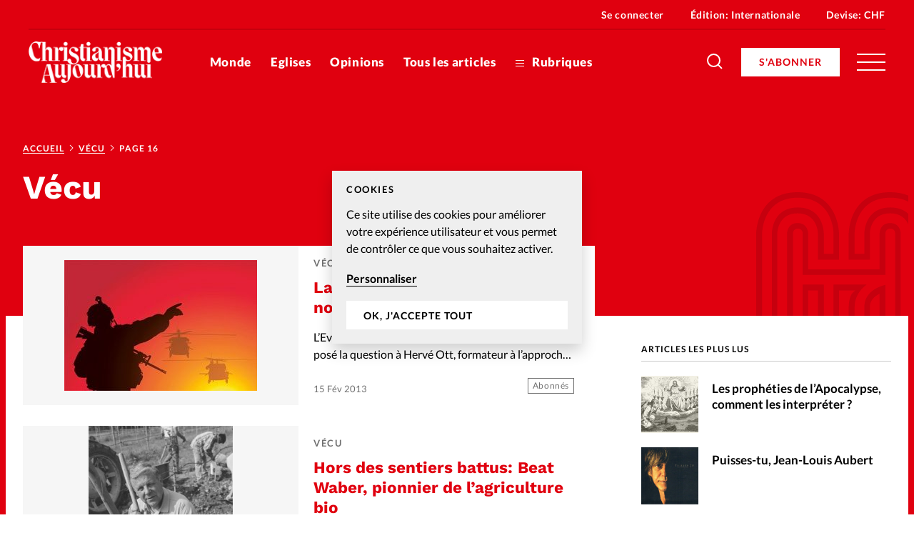

--- FILE ---
content_type: text/html; charset=UTF-8
request_url: https://www.christianismeaujourdhui.info/rubrique/vecu/page/16/
body_size: 22287
content:


<!doctype html>
<html class="no-js" lang="fr-FR">
<head>
	<meta charset="" />
	<meta http-equiv="Content-Type" content="text/html; charset=UTF-8" />
	<meta http-equiv="X-UA-Compatible" content="IE=edge">
	<meta name="viewport" content="width=device-width, initial-scale=1">
	<link rel="author" href="/humans.txt" />
	<link rel="pingback" href="" />
	<link rel="profile" href="http://gmpg.org/xfn/11">

	<script type="text/javascript">
		var html = document.getElementsByTagName('html')[0];
		html.className = html.className.replace(/(?:^|\s)no-js(?!\S)/g, 'js');
	</script>

		<meta name='robots' content='index, follow, max-image-preview:large, max-snippet:-1, max-video-preview:-1' />

	<!-- This site is optimized with the Yoast SEO plugin v20.6 - https://yoast.com/wordpress/plugins/seo/ -->
	<title>Vécu - Page 16 sur 20 - Actualité - Christianisme Aujourd&#039;hui</title>
	<link rel="canonical" href="https://www.christianismeaujourdhui.info/rubrique/vecu/page/16/" />
	<link rel="prev" href="https://www.christianismeaujourdhui.info/rubrique/vecu/page/15/" />
	<link rel="next" href="https://www.christianismeaujourdhui.info/rubrique/vecu/page/17/" />
	<meta property="og:locale" content="fr_FR" />
	<meta property="og:type" content="article" />
	<meta property="og:title" content="Vécu - Page 16 sur 20 - Actualité - Christianisme Aujourd&#039;hui" />
	<meta property="og:url" content="https://www.christianismeaujourdhui.info/rubrique/vecu/" />
	<meta property="og:site_name" content="Christianisme Aujourd&#039;hui" />
	<meta name="twitter:card" content="summary_large_image" />
	<script type="application/ld+json" class="yoast-schema-graph">{"@context":"https://schema.org","@graph":[{"@type":"CollectionPage","@id":"https://www.christianismeaujourdhui.info/rubrique/vecu/","url":"https://www.christianismeaujourdhui.info/rubrique/vecu/page/16/","name":"Vécu - Page 16 sur 20 - Actualité - Christianisme Aujourd&#039;hui","isPartOf":{"@id":"https://www.christianismeaujourdhui.info/#website"},"primaryImageOfPage":{"@id":"https://www.christianismeaujourdhui.info/rubrique/vecu/page/16/#primaryimage"},"image":{"@id":"https://www.christianismeaujourdhui.info/rubrique/vecu/page/16/#primaryimage"},"thumbnailUrl":"https://www.christianismeaujourdhui.info/wp-content/uploads/sites/3/2020/07/visual.phpid7nomchampsfilinkimagesubimgidelement8226.jpg","breadcrumb":{"@id":"https://www.christianismeaujourdhui.info/rubrique/vecu/page/16/#breadcrumb"},"inLanguage":"fr-FR"},{"@type":"ImageObject","inLanguage":"fr-FR","@id":"https://www.christianismeaujourdhui.info/rubrique/vecu/page/16/#primaryimage","url":"https://www.christianismeaujourdhui.info/wp-content/uploads/sites/3/2020/07/visual.phpid7nomchampsfilinkimagesubimgidelement8226.jpg","contentUrl":"https://www.christianismeaujourdhui.info/wp-content/uploads/sites/3/2020/07/visual.phpid7nomchampsfilinkimagesubimgidelement8226.jpg","width":270,"height":183},{"@type":"BreadcrumbList","@id":"https://www.christianismeaujourdhui.info/rubrique/vecu/page/16/#breadcrumb","itemListElement":[{"@type":"ListItem","position":1,"name":"Accueil","item":"https://www.christianismeaujourdhui.info/fr/"},{"@type":"ListItem","position":2,"name":"Vécu"}]},{"@type":"WebSite","@id":"https://www.christianismeaujourdhui.info/#website","url":"https://www.christianismeaujourdhui.info/","name":"Christianisme Aujourd&#039;hui","description":"Un repère dans l&#039;actualité","publisher":{"@id":"https://www.christianismeaujourdhui.info/#organization"},"potentialAction":[{"@type":"SearchAction","target":{"@type":"EntryPoint","urlTemplate":"https://www.christianismeaujourdhui.info/?s={search_term_string}"},"query-input":"required name=search_term_string"}],"inLanguage":"fr-FR"},{"@type":"Organization","@id":"https://www.christianismeaujourdhui.info/#organization","name":"Christianisme Aujourd'hui","url":"https://www.christianismeaujourdhui.info/","logo":{"@type":"ImageObject","inLanguage":"fr-FR","@id":"https://www.christianismeaujourdhui.info/#/schema/logo/image/","url":"https://www.christianismeaujourdhui.info/wp-content/uploads/sites/3/2020/09/logo-christianisme-small.jpg","contentUrl":"https://www.christianismeaujourdhui.info/wp-content/uploads/sites/3/2020/09/logo-christianisme-small.jpg","width":200,"height":85,"caption":"Christianisme Aujourd'hui"},"image":{"@id":"https://www.christianismeaujourdhui.info/#/schema/logo/image/"}}]}</script>
	<!-- / Yoast SEO plugin. -->


<link rel='dns-prefetch' href='//p.alliance-presse.com' />
<link rel='dns-prefetch' href='//js.stripe.com' />
<link rel="alternate" type="application/rss+xml" title="Christianisme Aujourd&#039;hui &raquo; Flux de la catégorie Vécu" href="https://www.christianismeaujourdhui.info/rubrique/vecu/feed/" />
<style id='safe-svg-svg-icon-style-inline-css' type='text/css'>
.safe-svg-cover .safe-svg-inside{display:inline-block;max-width:100%}.safe-svg-cover svg{height:100%;max-height:100%;max-width:100%;width:100%}

</style>
<link rel='stylesheet' id='wc-blocks-vendors-style-css' href='https://www.christianismeaujourdhui.info/wp-content/plugins/woocommerce/packages/woocommerce-blocks/build/wc-blocks-vendors-style.css' type='text/css' media='all' />
<link rel='stylesheet' id='wc-blocks-style-css' href='https://www.christianismeaujourdhui.info/wp-content/plugins/woocommerce/packages/woocommerce-blocks/build/wc-blocks-style.css' type='text/css' media='all' />
<link rel='stylesheet' id='wc-memberships-blocks-css' href='https://www.christianismeaujourdhui.info/wp-content/plugins/woocommerce-memberships/assets/css/blocks/wc-memberships-blocks.min.css' type='text/css' media='all' />
<link rel='stylesheet' id='classic-theme-styles-css' href='https://www.christianismeaujourdhui.info/wp-includes/css/classic-themes.min.css' type='text/css' media='all' />
<style id='global-styles-inline-css' type='text/css'>
body{--wp--preset--color--black: #000000;--wp--preset--color--cyan-bluish-gray: #abb8c3;--wp--preset--color--white: #ffffff;--wp--preset--color--pale-pink: #f78da7;--wp--preset--color--vivid-red: #cf2e2e;--wp--preset--color--luminous-vivid-orange: #ff6900;--wp--preset--color--luminous-vivid-amber: #fcb900;--wp--preset--color--light-green-cyan: #7bdcb5;--wp--preset--color--vivid-green-cyan: #00d084;--wp--preset--color--pale-cyan-blue: #8ed1fc;--wp--preset--color--vivid-cyan-blue: #0693e3;--wp--preset--color--vivid-purple: #9b51e0;--wp--preset--gradient--vivid-cyan-blue-to-vivid-purple: linear-gradient(135deg,rgba(6,147,227,1) 0%,rgb(155,81,224) 100%);--wp--preset--gradient--light-green-cyan-to-vivid-green-cyan: linear-gradient(135deg,rgb(122,220,180) 0%,rgb(0,208,130) 100%);--wp--preset--gradient--luminous-vivid-amber-to-luminous-vivid-orange: linear-gradient(135deg,rgba(252,185,0,1) 0%,rgba(255,105,0,1) 100%);--wp--preset--gradient--luminous-vivid-orange-to-vivid-red: linear-gradient(135deg,rgba(255,105,0,1) 0%,rgb(207,46,46) 100%);--wp--preset--gradient--very-light-gray-to-cyan-bluish-gray: linear-gradient(135deg,rgb(238,238,238) 0%,rgb(169,184,195) 100%);--wp--preset--gradient--cool-to-warm-spectrum: linear-gradient(135deg,rgb(74,234,220) 0%,rgb(151,120,209) 20%,rgb(207,42,186) 40%,rgb(238,44,130) 60%,rgb(251,105,98) 80%,rgb(254,248,76) 100%);--wp--preset--gradient--blush-light-purple: linear-gradient(135deg,rgb(255,206,236) 0%,rgb(152,150,240) 100%);--wp--preset--gradient--blush-bordeaux: linear-gradient(135deg,rgb(254,205,165) 0%,rgb(254,45,45) 50%,rgb(107,0,62) 100%);--wp--preset--gradient--luminous-dusk: linear-gradient(135deg,rgb(255,203,112) 0%,rgb(199,81,192) 50%,rgb(65,88,208) 100%);--wp--preset--gradient--pale-ocean: linear-gradient(135deg,rgb(255,245,203) 0%,rgb(182,227,212) 50%,rgb(51,167,181) 100%);--wp--preset--gradient--electric-grass: linear-gradient(135deg,rgb(202,248,128) 0%,rgb(113,206,126) 100%);--wp--preset--gradient--midnight: linear-gradient(135deg,rgb(2,3,129) 0%,rgb(40,116,252) 100%);--wp--preset--duotone--dark-grayscale: url('#wp-duotone-dark-grayscale');--wp--preset--duotone--grayscale: url('#wp-duotone-grayscale');--wp--preset--duotone--purple-yellow: url('#wp-duotone-purple-yellow');--wp--preset--duotone--blue-red: url('#wp-duotone-blue-red');--wp--preset--duotone--midnight: url('#wp-duotone-midnight');--wp--preset--duotone--magenta-yellow: url('#wp-duotone-magenta-yellow');--wp--preset--duotone--purple-green: url('#wp-duotone-purple-green');--wp--preset--duotone--blue-orange: url('#wp-duotone-blue-orange');--wp--preset--font-size--small: 13px;--wp--preset--font-size--medium: 20px;--wp--preset--font-size--large: 36px;--wp--preset--font-size--x-large: 42px;--wp--preset--spacing--20: 0.44rem;--wp--preset--spacing--30: 0.67rem;--wp--preset--spacing--40: 1rem;--wp--preset--spacing--50: 1.5rem;--wp--preset--spacing--60: 2.25rem;--wp--preset--spacing--70: 3.38rem;--wp--preset--spacing--80: 5.06rem;--wp--preset--shadow--natural: 6px 6px 9px rgba(0, 0, 0, 0.2);--wp--preset--shadow--deep: 12px 12px 50px rgba(0, 0, 0, 0.4);--wp--preset--shadow--sharp: 6px 6px 0px rgba(0, 0, 0, 0.2);--wp--preset--shadow--outlined: 6px 6px 0px -3px rgba(255, 255, 255, 1), 6px 6px rgba(0, 0, 0, 1);--wp--preset--shadow--crisp: 6px 6px 0px rgba(0, 0, 0, 1);}:where(.is-layout-flex){gap: 0.5em;}body .is-layout-flow > .alignleft{float: left;margin-inline-start: 0;margin-inline-end: 2em;}body .is-layout-flow > .alignright{float: right;margin-inline-start: 2em;margin-inline-end: 0;}body .is-layout-flow > .aligncenter{margin-left: auto !important;margin-right: auto !important;}body .is-layout-constrained > .alignleft{float: left;margin-inline-start: 0;margin-inline-end: 2em;}body .is-layout-constrained > .alignright{float: right;margin-inline-start: 2em;margin-inline-end: 0;}body .is-layout-constrained > .aligncenter{margin-left: auto !important;margin-right: auto !important;}body .is-layout-constrained > :where(:not(.alignleft):not(.alignright):not(.alignfull)){max-width: var(--wp--style--global--content-size);margin-left: auto !important;margin-right: auto !important;}body .is-layout-constrained > .alignwide{max-width: var(--wp--style--global--wide-size);}body .is-layout-flex{display: flex;}body .is-layout-flex{flex-wrap: wrap;align-items: center;}body .is-layout-flex > *{margin: 0;}:where(.wp-block-columns.is-layout-flex){gap: 2em;}.has-black-color{color: var(--wp--preset--color--black) !important;}.has-cyan-bluish-gray-color{color: var(--wp--preset--color--cyan-bluish-gray) !important;}.has-white-color{color: var(--wp--preset--color--white) !important;}.has-pale-pink-color{color: var(--wp--preset--color--pale-pink) !important;}.has-vivid-red-color{color: var(--wp--preset--color--vivid-red) !important;}.has-luminous-vivid-orange-color{color: var(--wp--preset--color--luminous-vivid-orange) !important;}.has-luminous-vivid-amber-color{color: var(--wp--preset--color--luminous-vivid-amber) !important;}.has-light-green-cyan-color{color: var(--wp--preset--color--light-green-cyan) !important;}.has-vivid-green-cyan-color{color: var(--wp--preset--color--vivid-green-cyan) !important;}.has-pale-cyan-blue-color{color: var(--wp--preset--color--pale-cyan-blue) !important;}.has-vivid-cyan-blue-color{color: var(--wp--preset--color--vivid-cyan-blue) !important;}.has-vivid-purple-color{color: var(--wp--preset--color--vivid-purple) !important;}.has-black-background-color{background-color: var(--wp--preset--color--black) !important;}.has-cyan-bluish-gray-background-color{background-color: var(--wp--preset--color--cyan-bluish-gray) !important;}.has-white-background-color{background-color: var(--wp--preset--color--white) !important;}.has-pale-pink-background-color{background-color: var(--wp--preset--color--pale-pink) !important;}.has-vivid-red-background-color{background-color: var(--wp--preset--color--vivid-red) !important;}.has-luminous-vivid-orange-background-color{background-color: var(--wp--preset--color--luminous-vivid-orange) !important;}.has-luminous-vivid-amber-background-color{background-color: var(--wp--preset--color--luminous-vivid-amber) !important;}.has-light-green-cyan-background-color{background-color: var(--wp--preset--color--light-green-cyan) !important;}.has-vivid-green-cyan-background-color{background-color: var(--wp--preset--color--vivid-green-cyan) !important;}.has-pale-cyan-blue-background-color{background-color: var(--wp--preset--color--pale-cyan-blue) !important;}.has-vivid-cyan-blue-background-color{background-color: var(--wp--preset--color--vivid-cyan-blue) !important;}.has-vivid-purple-background-color{background-color: var(--wp--preset--color--vivid-purple) !important;}.has-black-border-color{border-color: var(--wp--preset--color--black) !important;}.has-cyan-bluish-gray-border-color{border-color: var(--wp--preset--color--cyan-bluish-gray) !important;}.has-white-border-color{border-color: var(--wp--preset--color--white) !important;}.has-pale-pink-border-color{border-color: var(--wp--preset--color--pale-pink) !important;}.has-vivid-red-border-color{border-color: var(--wp--preset--color--vivid-red) !important;}.has-luminous-vivid-orange-border-color{border-color: var(--wp--preset--color--luminous-vivid-orange) !important;}.has-luminous-vivid-amber-border-color{border-color: var(--wp--preset--color--luminous-vivid-amber) !important;}.has-light-green-cyan-border-color{border-color: var(--wp--preset--color--light-green-cyan) !important;}.has-vivid-green-cyan-border-color{border-color: var(--wp--preset--color--vivid-green-cyan) !important;}.has-pale-cyan-blue-border-color{border-color: var(--wp--preset--color--pale-cyan-blue) !important;}.has-vivid-cyan-blue-border-color{border-color: var(--wp--preset--color--vivid-cyan-blue) !important;}.has-vivid-purple-border-color{border-color: var(--wp--preset--color--vivid-purple) !important;}.has-vivid-cyan-blue-to-vivid-purple-gradient-background{background: var(--wp--preset--gradient--vivid-cyan-blue-to-vivid-purple) !important;}.has-light-green-cyan-to-vivid-green-cyan-gradient-background{background: var(--wp--preset--gradient--light-green-cyan-to-vivid-green-cyan) !important;}.has-luminous-vivid-amber-to-luminous-vivid-orange-gradient-background{background: var(--wp--preset--gradient--luminous-vivid-amber-to-luminous-vivid-orange) !important;}.has-luminous-vivid-orange-to-vivid-red-gradient-background{background: var(--wp--preset--gradient--luminous-vivid-orange-to-vivid-red) !important;}.has-very-light-gray-to-cyan-bluish-gray-gradient-background{background: var(--wp--preset--gradient--very-light-gray-to-cyan-bluish-gray) !important;}.has-cool-to-warm-spectrum-gradient-background{background: var(--wp--preset--gradient--cool-to-warm-spectrum) !important;}.has-blush-light-purple-gradient-background{background: var(--wp--preset--gradient--blush-light-purple) !important;}.has-blush-bordeaux-gradient-background{background: var(--wp--preset--gradient--blush-bordeaux) !important;}.has-luminous-dusk-gradient-background{background: var(--wp--preset--gradient--luminous-dusk) !important;}.has-pale-ocean-gradient-background{background: var(--wp--preset--gradient--pale-ocean) !important;}.has-electric-grass-gradient-background{background: var(--wp--preset--gradient--electric-grass) !important;}.has-midnight-gradient-background{background: var(--wp--preset--gradient--midnight) !important;}.has-small-font-size{font-size: var(--wp--preset--font-size--small) !important;}.has-medium-font-size{font-size: var(--wp--preset--font-size--medium) !important;}.has-large-font-size{font-size: var(--wp--preset--font-size--large) !important;}.has-x-large-font-size{font-size: var(--wp--preset--font-size--x-large) !important;}
.wp-block-navigation a:where(:not(.wp-element-button)){color: inherit;}
:where(.wp-block-columns.is-layout-flex){gap: 2em;}
.wp-block-pullquote{font-size: 1.5em;line-height: 1.6;}
</style>
<style id='woocommerce-inline-inline-css' type='text/css'>
.woocommerce form .form-row .required { visibility: visible; }
</style>
<link rel='stylesheet' id='ppress-frontend-css' href='https://www.christianismeaujourdhui.info/wp-content/plugins/wp-user-avatar/assets/css/frontend.min.css' type='text/css' media='all' />
<link rel='stylesheet' id='ppress-flatpickr-css' href='https://www.christianismeaujourdhui.info/wp-content/plugins/wp-user-avatar/assets/flatpickr/flatpickr.min.css' type='text/css' media='all' />
<link rel='stylesheet' id='ppress-select2-css' href='https://www.christianismeaujourdhui.info/wp-content/plugins/wp-user-avatar/assets/select2/select2.min.css' type='text/css' media='all' />
<link rel='stylesheet' id='give-styles-css' href='https://www.christianismeaujourdhui.info/wp-content/plugins/give/assets/dist/css/give.css' type='text/css' media='all' />
<link rel='stylesheet' id='give-donation-summary-style-frontend-css' href='https://www.christianismeaujourdhui.info/wp-content/plugins/give/assets/dist/css/give-donation-summary.css' type='text/css' media='all' />
<link rel='stylesheet' id='give_ffm_frontend_styles-css' href='https://www.christianismeaujourdhui.info/wp-content/plugins/give-form-field-manager/assets/dist/css/give-ffm-frontend.css' type='text/css' media='all' />
<link rel='stylesheet' id='give_ffm_datepicker_styles-css' href='https://www.christianismeaujourdhui.info/wp-content/plugins/give-form-field-manager/assets/dist/css/give-ffm-datepicker.css' type='text/css' media='all' />
<link rel='stylesheet' id='give_recurring_css-css' href='https://www.christianismeaujourdhui.info/wp-content/plugins/give-recurring/assets/css/give-recurring.min.css' type='text/css' media='all' />
<link rel='stylesheet' id='currency-switcher-css' href='https://www.christianismeaujourdhui.info/wp-content/plugins/woocommerce-multicurrency/src/WOOMC/Currency/Switcher/currency-switcher.css' type='text/css' media='all' />
<link rel='stylesheet' id='supt-styles-css' href='https://www.christianismeaujourdhui.info/wp-content/themes/alliance-presse/static/bundle.661f3f4d.css' type='text/css' media='all' />
<link rel='preload' as='font' id='supt-preload-font-lato-regular-css' href='https://www.christianismeaujourdhui.info/wp-content/themes/alliance-presse/static/fonts/lato/lato-regular.woff2' type='font/woff2' media='all' />
<link rel='preload' as='font' id='supt-preload-font-lato-bold-css' href='https://www.christianismeaujourdhui.info/wp-content/themes/alliance-presse/static/fonts/lato/lato-bold.woff2' type='font/woff2' media='all' />
<link rel='preload' as='font' id='supt-preload-font-lato-black-css' href='https://www.christianismeaujourdhui.info/wp-content/themes/alliance-presse/static/fonts/lato/lato-black.woff2' type='font/woff2' media='all' />
<link rel='preload' as='font' id='supt-preload-font-worksans-bold-css' href='https://www.christianismeaujourdhui.info/wp-content/themes/alliance-presse/static/fonts/worksans/worksans-bold.woff2' type='font/woff2' media='all' />
<link rel='stylesheet' id='popup-maker-site-css' href='//www.christianismeaujourdhui.info/wp-content/uploads/sites/3/pum/pum-site-styles-3.css?generated=1682500513&#038;ver=1.18.1' type='text/css' media='all' />
<script type='text/javascript' src='//p.alliance-presse.com/ads/www/delivery/asyncjs.php' id='ad-delivery-script-js'></script>
<script type='text/javascript' src='https://www.christianismeaujourdhui.info/wp-includes/js/jquery/jquery.min.js' id='jquery-core-js'></script>
<script type='text/javascript' src='https://www.christianismeaujourdhui.info/wp-includes/js/jquery/jquery-migrate.min.js' id='jquery-migrate-js'></script>
<script type='text/javascript' src='https://www.christianismeaujourdhui.info/wp-includes/js/jquery/ui/core.min.js' id='jquery-ui-core-js'></script>
<script type='text/javascript' src='https://www.christianismeaujourdhui.info/wp-includes/js/jquery/ui/datepicker.min.js' id='jquery-ui-datepicker-js'></script>
<script type='text/javascript' id='jquery-ui-datepicker-js-after'>
jQuery(function(jQuery){jQuery.datepicker.setDefaults({"closeText":"Fermer","currentText":"Aujourd\u2019hui","monthNames":["janvier","f\u00e9vrier","mars","avril","mai","juin","juillet","ao\u00fbt","septembre","octobre","novembre","d\u00e9cembre"],"monthNamesShort":["Jan","F\u00e9v","Mar","Avr","Mai","Juin","Juil","Ao\u00fbt","Sep","Oct","Nov","D\u00e9c"],"nextText":"Suivant","prevText":"Pr\u00e9c\u00e9dent","dayNames":["dimanche","lundi","mardi","mercredi","jeudi","vendredi","samedi"],"dayNamesShort":["dim","lun","mar","mer","jeu","ven","sam"],"dayNamesMin":["D","L","M","M","J","V","S"],"dateFormat":"d M yy","firstDay":1,"isRTL":false});});
</script>
<script type='text/javascript' src='https://www.christianismeaujourdhui.info/wp-includes/js/jquery/ui/mouse.min.js' id='jquery-ui-mouse-js'></script>
<script type='text/javascript' src='https://www.christianismeaujourdhui.info/wp-includes/js/jquery/ui/slider.min.js' id='jquery-ui-slider-js'></script>
<script type='text/javascript' src='https://www.christianismeaujourdhui.info/wp-includes/js/clipboard.min.js' id='clipboard-js'></script>
<script type='text/javascript' src='https://www.christianismeaujourdhui.info/wp-includes/js/plupload/moxie.min.js' id='moxiejs-js'></script>
<script type='text/javascript' src='https://www.christianismeaujourdhui.info/wp-includes/js/plupload/plupload.min.js' id='plupload-js'></script>
<script type='text/javascript' src='https://www.christianismeaujourdhui.info/wp-includes/js/underscore.min.js' id='underscore-js'></script>
<script type='text/javascript' src='https://www.christianismeaujourdhui.info/wp-includes/js/dist/vendor/wp-polyfill-inert.min.js' id='wp-polyfill-inert-js'></script>
<script type='text/javascript' src='https://www.christianismeaujourdhui.info/wp-includes/js/dist/vendor/regenerator-runtime.min.js' id='regenerator-runtime-js'></script>
<script type='text/javascript' src='https://www.christianismeaujourdhui.info/wp-includes/js/dist/vendor/wp-polyfill.min.js' id='wp-polyfill-js'></script>
<script type='text/javascript' src='https://www.christianismeaujourdhui.info/wp-includes/js/dist/dom-ready.min.js' id='wp-dom-ready-js'></script>
<script type='text/javascript' src='https://www.christianismeaujourdhui.info/wp-includes/js/dist/hooks.min.js' id='wp-hooks-js'></script>
<script type='text/javascript' src='https://www.christianismeaujourdhui.info/wp-includes/js/dist/i18n.min.js' id='wp-i18n-js'></script>
<script type='text/javascript' id='wp-i18n-js-after'>
wp.i18n.setLocaleData( { 'text direction\u0004ltr': [ 'ltr' ] } );
</script>
<script type='text/javascript' id='wp-a11y-js-translations'>
( function( domain, translations ) {
	var localeData = translations.locale_data[ domain ] || translations.locale_data.messages;
	localeData[""].domain = domain;
	wp.i18n.setLocaleData( localeData, domain );
} )( "default", {"translation-revision-date":"2025-10-01 05:33:45+0000","generator":"GlotPress\/4.0.1","domain":"messages","locale_data":{"messages":{"":{"domain":"messages","plural-forms":"nplurals=2; plural=n > 1;","lang":"fr"},"Notifications":["Notifications"]}},"comment":{"reference":"wp-includes\/js\/dist\/a11y.js"}} );
</script>
<script type='text/javascript' src='https://www.christianismeaujourdhui.info/wp-includes/js/dist/a11y.min.js' id='wp-a11y-js'></script>
<script type='text/javascript' id='plupload-handlers-js-extra'>
/* <![CDATA[ */
var pluploadL10n = {"queue_limit_exceeded":"Vous avez tent\u00e9 de t\u00e9l\u00e9verser trop de fichiers \u00e0 la fois.","file_exceeds_size_limit":"%s d\u00e9passe la limite de t\u00e9l\u00e9versement de ce site.","zero_byte_file":"Le fichier est vide. Veuillez en essayer un autre.","invalid_filetype":"D\u00e9sol\u00e9, vous n\u2019avez pas l\u2019autorisation de t\u00e9l\u00e9verser ce type de fichier.","not_an_image":"Ce fichier n\u2019est pas une image. Veuillez en t\u00e9l\u00e9verser un autre.","image_memory_exceeded":"M\u00e9moire d\u00e9pass\u00e9e. Veuillez r\u00e9essayer avec un fichier plus petit.","image_dimensions_exceeded":"Ce fichier est plus grand que la taille maximale. Veuillez en t\u00e9l\u00e9verser un autre.","default_error":"Une erreur est survenue lors du t\u00e9l\u00e9versement. Veuillez r\u00e9essayer plus tard.","missing_upload_url":"Il y a une erreur de configuration. Veuillez contacter l\u2019administrateur ou l\u2019administratrice de votre serveur.","upload_limit_exceeded":"Vous ne pouvez t\u00e9l\u00e9verser qu\u2019un fichier.","http_error":"Le serveur a renvoy\u00e9 une r\u00e9ponse inattendue. Cependant, le fichier a peut-\u00eatre \u00e9t\u00e9 bien t\u00e9l\u00e9vers\u00e9. Veuillez v\u00e9rifier dans la m\u00e9diath\u00e8que ou actualiser la page.","http_error_image":"Le serveur ne peut pas traiter l\u2019image. Cela peut se produire si le serveur est occup\u00e9 ou ne dispose pas de suffisamment de ressources pour terminer la t\u00e2che. T\u00e9l\u00e9verser une image plus petite peut aider. La taille maximale sugg\u00e9r\u00e9e est de 2560 pixels.","upload_failed":"Le t\u00e9l\u00e9versement a \u00e9chou\u00e9.","big_upload_failed":"Veuillez essayer de t\u00e9l\u00e9verser ce fichier \u00e0 l\u2019aide de l\u2019%1$soutil de t\u00e9l\u00e9versement%2$s.","big_upload_queued":"%s d\u00e9passe la limite de t\u00e9l\u00e9versement pour l\u2019outil de t\u00e9l\u00e9versement multiple utilis\u00e9 avec votre navigateur.","io_error":"Erreur I\/O (entr\u00e9es-sorties).","security_error":"Erreur de s\u00e9curit\u00e9.","file_cancelled":"Fichier annul\u00e9.","upload_stopped":"T\u00e9l\u00e9versement stopp\u00e9.","dismiss":"Ignorer","crunching":"En cours de traitement\u2026","deleted":"d\u00e9plac\u00e9 dans la corbeille.","error_uploading":"\u00ab\u00a0%s\u00a0\u00bb n\u2019a pas pu \u00eatre t\u00e9l\u00e9vers\u00e9.","unsupported_image":"Cette image ne peut pas \u00eatre affich\u00e9e dans un navigateur. Pour un meilleur r\u00e9sultat, convertissez-la en JPEG avant de la t\u00e9l\u00e9verser.","noneditable_image":"Cette image ne peut pas \u00eatre trait\u00e9e par le serveur web. Convertissez-la en JPEG ou PNG avant de la t\u00e9l\u00e9verser.","file_url_copied":"L\u2019URL du fichier a \u00e9t\u00e9 copi\u00e9e dans votre presse-papier"};
/* ]]> */
</script>
<script type='text/javascript' src='https://www.christianismeaujourdhui.info/wp-includes/js/plupload/handlers.min.js' id='plupload-handlers-js'></script>
<script type='text/javascript' id='give_ffm_frontend-js-extra'>
/* <![CDATA[ */
var give_ffm_frontend = {"ajaxurl":"https:\/\/www.christianismeaujourdhui.info\/wp-admin\/admin-ajax.php","error_message":"Please complete all required fields","submit_button_text":"Donate Now","nonce":"9c239a2bf4","confirmMsg":"Are you sure?","i18n":{"timepicker":{"choose_time":"Choose Time","time":"Time","hour":"Hour","minute":"Minute","second":"Second","done":"Done","now":"Now"},"repeater":{"max_rows":"You have added the maximum number of fields allowed."}},"plupload":{"url":"https:\/\/www.christianismeaujourdhui.info\/wp-admin\/admin-ajax.php?nonce=a09acb0460","flash_swf_url":"https:\/\/www.christianismeaujourdhui.info\/wp-includes\/js\/plupload\/plupload.flash.swf","filters":[{"title":"Allowed Files","extensions":"*"}],"multipart":true,"urlstream_upload":true}};
/* ]]> */
</script>
<script type='text/javascript' src='https://www.christianismeaujourdhui.info/wp-content/plugins/give-form-field-manager/assets/dist/js/give-ffm-frontend.js' id='give_ffm_frontend-js'></script>
<script type='text/javascript' id='swp-js-js-extra'>
/* <![CDATA[ */
var swp_data = {"replacements":{"woocommerce-memberships|\t\t\t<p>Hey {member_name},<\/p>\n\t\t\t<p>Your {membership_plan} membership at {site_title} is now active!<\/p>\n\t\t\t<p>You can view more details about your membership from <a href=\"{membership_view_url}\">your account<\/a>.<\/p>\n\t\t\t<p>{site_title}<\/p>\n\t\t||":"\t\t\t<p>Bonjour {member_name},<\/p>\n\t\t\t<p>Votre {membership_plan} abonnement \u00e0 {site_title} est maintenant actif !<\/p>\n\t\t\t<p>Vous pouvez afficher plus de d\u00e9tails sur votre adh\u00e9sion\u00a0<a href=\"{membership_view_url}\">depuis votre compte<\/a>.<\/p>\n\t\t\t<p>{site_title}<\/p>\n\t\t","|%s ago||":"il y a %s","woocommerce|As a reminder, here are your order details:||":"Pour rappel, voici les d\u00e9tails de votre achat :","supt|Pour vous connecter \u00e0 votre compte Alliance Presse, saisissez votre e-mail et votre mot de passe. Un seul compte vous permet d\u2019acc\u00e8der \u00e0 tous nos sites.|Register form|":"Votre compte client vous permet d'acc\u00e9der \u00e0 tous <a href=\"https:\/\/www.alliance-presse.info\/\" target=_blank >nos sites Alliance Presse<\/a>. Si vous avez d\u00e9j\u00e0 un compte Alliance Presse, saisissez votre e-mail et votre mot de passe. ","woocommerce|Thanks for creating an account on %1$s. Your username is %2$s. You can access your account area to view orders, change your password, and more at: %3$s||":"Merci d\u2019avoir cr\u00e9\u00e9 un compte sur %1$s. Votre identifiant est %2$s. Vous pouvez acc\u00e9der \u00e0 l\u2019espace membre de votre compte pour visualiser vos commandes, changer votre mot de passe ou vos coordonn\u00e9es : %3$s","woocommerce|Your order on %s has been refunded. There are more details below for your reference:||":"Votre commande sur %s a \u00e9t\u00e9 rembours\u00e9e. Vous trouverez le d\u00e9tail ci-dessous :","woocommerce|Your personal data will be used to process your order, support your experience throughout this website, and for other purposes described in our %s.||":"Vos donn\u00e9es personnelles seront utilis\u00e9es pour traiter votre commande, soutenir votre exp\u00e9rience sur ce site et \u00e0 d&#039;autres fins d\u00e9crites dans %s.","supt|Alliance Presse - Connexion|Register form|":"Connexion \u00e0 votre compte Alliance Presse sur Christianisme Aujourd'hui","supt|Alliance Presse - S\u2019enregistrer|Register form|":"Cr\u00e9er un compte Alliance Presse sur Christianisme Aujourd'hui","woocommerce|Country \/ Region||":"Pays \/ R\u00e9gion","supt|Pour vous enregistrer \u00e0 Alliance Presse, saisissez vos coordonn\u00e9es. Un seul compte vous permet d\u2019acc\u00e9der \u00e0 tous nos sites.|Register form|":"En cr\u00e9ant un compte client vous pourrez acc\u00e9der \u00e0 tous <a href=\"\/ https:\/\/www.alliance-presse.info\/ target=_blank \">nos sites Alliance Presse<\/a>. Si vous avez d\u00e9j\u00e0 un compte Alliance Presse, <a href=\"\/mon-compte\">connectez-vous<\/a>.","woocommerce-memberships|Renew your {membership_plan}||":"Renouvelez votre abonnement","woocommerce|Sous-total:||":"Sous-total :","woocommerce|includes||":"Comprend","woocommerce|via %s||":"(forfait \"%s\")","woocommerce-memberships|You can now access {membership_plan}||":"Vous \u00eates d\u00e9sormais abonn\u00e9 !","woocommerce|Thank you. Your order has been received.||":"Merci pour votre commande !","supt|Abonnements digitaux|My account menu item|":"Mes abonnements digitaux","supt|Achats E-magazines|My account menu item|":"Mes e-magazines","woocommerce-memberships|An update about your {membership_plan}||":"Information \u00e0 propos de votre abonnement","supt|Et recevez l'acc\u00e8s \u00e0 10 articles r\u00e9serv\u00e9s aux abonn\u00e9s.|Article paywall|":"Et profitez gratuitement de l'acc\u00e8s aux articles web r\u00e9serv\u00e9s aux abonn\u00e9s pendant 14 jours.","woocommerce|Order||":"Toutes mes commandes","woocommerce-memberships|Renew your {site_title} membership!||":"Votre abonnement sur le site {site_title} a expir\u00e9","woocommerce-subscriptions|Via %s||":"(forfait \"%s\")","woocommerce-memberships|You can renew your {membership_plan}||":"Vous pouvez renouveler votre abonnement {membership_plan}","supt|Et recevez l'acc\u00e8s \u00e0 10 articles r\u00e9serv\u00e9s aux abonn\u00e9s.|Login page CTA|":"Et profitez gratuitement de l'acc\u00e8s aux articles web r\u00e9serv\u00e9s aux abonn\u00e9s pendant 14 jours.","woocommerce-pdf-product-vouchers|Your voucher is ready!||":"Votre bon cadeau est pr\u00eat !","woocommerce-pdf-product-vouchers|Your vouchers are ready!||":"Vos bon cadeaux sont pr\u00eats !","woocommerce-pdf-product-vouchers|Your voucher from order {order_number} is ready||":"Votre bon cadeau commande n\u00b0{order_number} est pr\u00eat !","woocommerce|Coupon||":"Code promo ou bon cadeau","woocommerce|Coupons||":"Code promo et bon cadeau","woocommerce|Coupon code||":"Code promo et bon cadeau"},"lang":"fr_FR","discovery":"","available":[],"discovery_endpoint":"","discovery_nonce":"","domains":["woocommerce-memberships","default","woocommerce","supt","woocommerce-subscriptions","woocommerce-pdf-product-vouchers"]};
/* ]]> */
</script>
<script type='text/javascript' src='https://www.christianismeaujourdhui.info/wp-content/plugins/say-what-pro/assets/build/frontend.js' id='swp-js-js'></script>
<script type='text/javascript' src='https://www.christianismeaujourdhui.info/wp-content/plugins/wp-user-avatar/assets/flatpickr/flatpickr.min.js' id='ppress-flatpickr-js'></script>
<script type='text/javascript' src='https://www.christianismeaujourdhui.info/wp-content/plugins/wp-user-avatar/assets/select2/select2.min.js' id='ppress-select2-js'></script>
<script type='text/javascript' id='give-stripe-js-js-extra'>
/* <![CDATA[ */
var give_stripe_vars = {"zero_based_currency":"","zero_based_currencies_list":["JPY","KRW","CLP","ISK","BIF","DJF","GNF","KHR","KPW","LAK","LKR","MGA","MZN","VUV"],"sitename":"","checkoutBtnTitle":"Donner","publishable_key":"pk_live_51GMajwK2XsQaXHzoKDyM27t1TT32faq9nF4JtduZxreJURynIDNvdoLGxH89qBrpq6J4HECr7pvqRWAGedn9WQ4y00bjCN7x8x","checkout_image":"","checkout_address":"","checkout_processing_text":"Don en cours de traitement...","give_version":"2.26.0","cc_fields_format":"multi","card_number_placeholder_text":"Num\u00e9ro de la carte","card_cvc_placeholder_text":"CVC","donate_button_text":"Donnez maintenant","element_font_styles":{"cssSrc":false},"element_base_styles":{"color":"#32325D","fontWeight":500,"fontSize":"16px","fontSmoothing":"antialiased","::placeholder":{"color":"#222222"},":-webkit-autofill":{"color":"#e39f48"}},"element_complete_styles":{},"element_empty_styles":{},"element_invalid_styles":{},"float_labels":"","base_country":"CH","preferred_locale":"fr","stripe_card_update":"","stripe_becs_update":""};
/* ]]> */
</script>
<script type='text/javascript' src='https://js.stripe.com/v3/' id='give-stripe-js-js'></script>
<script type='text/javascript' src='https://www.christianismeaujourdhui.info/wp-content/plugins/give/assets/dist/js/give-stripe.js' id='give-stripe-onpage-js-js'></script>
<script type='text/javascript' id='give-js-extra'>
/* <![CDATA[ */
var give_global_vars = {"ajaxurl":"https:\/\/www.christianismeaujourdhui.info\/wp-admin\/admin-ajax.php","checkout_nonce":"fbc73e2342","currency":"CHF","currency_sign":" CHF","currency_pos":"after","thousands_separator":" ","decimal_separator":".","no_gateway":"Veuillez s\u00e9lectionner votre mode de paiement.","bad_minimum":"Le montant du don minimum pour ce formulaire est de","bad_maximum":"Le montant maximum du don personnalis\u00e9 pour ce formulaire est","general_loading":"Chargement\u2026","purchase_loading":"Veuillez patienter\u2026","textForOverlayScreen":"<h3>En cours...<\/h3><p>This will only take a second!<\/p>","number_decimals":"2","is_test_mode":"","give_version":"2.26.0","magnific_options":{"main_class":"give-modal","close_on_bg_click":false},"form_translation":{"payment-mode":"Veuillez s\u00e9lectionner un moyen de paiement.","give_first":"Veuillez saisir votre pr\u00e9nom.","give_last":"Veuillez saisir votre nom.","give_email":"Veuillez saisir une adresse de messagerie valide.","give_user_login":"Identifiant ou adresse de messagerie non valide.","give_user_pass":"Saisir un mot de passe.","give_user_pass_confirm":"Confirmer le mot de passe.","give_agree_to_terms":"Vous devez \u00eatre d\u2019accord avec les termes et conditions."},"confirm_email_sent_message":"Veuillez v\u00e9rifier votre e-mail et cliquer sur le lien pour acc\u00e9der \u00e0 votre historique complet de dons.","ajax_vars":{"ajaxurl":"https:\/\/www.christianismeaujourdhui.info\/wp-admin\/admin-ajax.php","ajaxNonce":"e9cc1a885f","loading":"En cours de chargement","select_option":"Veuillez s\u00e9lectionner une option","default_gateway":"stripe","permalinks":"1","number_decimals":2},"cookie_hash":"35e34a0806187e2f0206d0e2eec48f9b","session_nonce_cookie_name":"wp-give_session_reset_nonce_35e34a0806187e2f0206d0e2eec48f9b","session_cookie_name":"wp-give_session_35e34a0806187e2f0206d0e2eec48f9b","delete_session_nonce_cookie":"0"};
var giveApiSettings = {"root":"https:\/\/www.christianismeaujourdhui.info\/wp-json\/give-api\/v2\/","rest_base":"give-api\/v2"};
/* ]]> */
</script>
<script type='text/javascript' id='give-js-translations'>
( function( domain, translations ) {
	var localeData = translations.locale_data[ domain ] || translations.locale_data.messages;
	localeData[""].domain = domain;
	wp.i18n.setLocaleData( localeData, domain );
} )( "give", {"translation-revision-date":"2023-04-06 21:03:13+0000","generator":"GlotPress\/4.0.0-alpha.4","domain":"messages","locale_data":{"messages":{"":{"domain":"messages","plural-forms":"nplurals=2; plural=n > 1;","lang":"fr"},"Dismiss this notice.":["Supprimer ce message."]}},"comment":{"reference":"assets\/dist\/js\/give.js"}} );
</script>
<script type='text/javascript' src='https://www.christianismeaujourdhui.info/wp-content/plugins/give/assets/dist/js/give.js' id='give-js'></script>
<script type='text/javascript' id='give_recurring_script-js-extra'>
/* <![CDATA[ */
var Give_Recurring_Vars = {"email_access":"1","pretty_intervals":{"1":"Tous les","2":"Tous les deux","3":"Tous les trois","4":"Tous les quatre","5":"Tous les cinq","6":"Tous les six"},"pretty_periods":{"day":"Quotidien","week":"Hebdomadaire","month":"Mensuel","quarter":"Trimestriel","half-year":"Semi-Annually","year":"Annuel"},"messages":{"daily_forbidden":"The selected payment method does not support daily recurring giving. Please select another payment method or supported giving frequency.","confirm_cancel":"\u00cates-vous s\u00fbr de vouloir arr\u00eater ce don r\u00e9gulier ?"},"multi_level_message_pre_text":"Vous avez choisi de donner"};
/* ]]> */
</script>
<script type='text/javascript' src='https://www.christianismeaujourdhui.info/wp-content/plugins/give-recurring/assets/js/give-recurring.min.js' id='give_recurring_script-js'></script>
<link rel="https://api.w.org/" href="https://www.christianismeaujourdhui.info/wp-json/" /><link rel="alternate" type="application/json" href="https://www.christianismeaujourdhui.info/wp-json/wp/v2/categories/160" /><link rel="EditURI" type="application/rsd+xml" title="RSD" href="https://www.christianismeaujourdhui.info/xmlrpc.php?rsd" />
<link rel="wlwmanifest" type="application/wlwmanifest+xml" href="https://www.christianismeaujourdhui.info/wp-includes/wlwmanifest.xml" />
<meta name="generator" content="WordPress 6.2.8" />
<meta name="generator" content="WooCommerce 7.6.0" />
<meta name="generator" content="Give v2.26.0" />
	<noscript><style>.woocommerce-product-gallery{ opacity: 1 !important; }</style></noscript>
	<link rel="icon" href="https://www.christianismeaujourdhui.info/wp-content/uploads/sites/3/2022/03/Sigle-CHA-positif_WP.png" sizes="32x32" />
<link rel="icon" href="https://www.christianismeaujourdhui.info/wp-content/uploads/sites/3/2022/03/Sigle-CHA-positif_WP.png" sizes="192x192" />
<link rel="apple-touch-icon" href="https://www.christianismeaujourdhui.info/wp-content/uploads/sites/3/2022/03/Sigle-CHA-positif_WP.png" />
<meta name="msapplication-TileImage" content="https://www.christianismeaujourdhui.info/wp-content/uploads/sites/3/2022/03/Sigle-CHA-positif_WP.png" />

</head>

<body class="category category-vecu category-160 give-recurring woocommerce-no-js woocommerce-multicurrency-CHF has-terciary-menu has-currency-selector page page-archive page-archive-post theme-cha">
	<a class="page__skip-link screen-reader-text" href="#content">Skip to content</a>

		<div class="site-navigation site-navigation--second-level"  data-site-navigation>
	<div class="site-navigation__nav-bar">
				<div class="site-navigation__brand">
			<a href="https://www.christianismeaujourdhui.info/">
				<img  src="https://www.christianismeaujourdhui.info/wp-content/uploads/sites/3/2022/03/Logotype-CHA-negatif_WP-1-200x0-c-default.png" alt="">
			</a>
		</div>

						<nav class="site-navigation__nav" role="navigation">
			<div>
					<a
						href="https://www.christianismeaujourdhui.info/rubrique/monde/"
						class=" menu-item menu-item-type-custom menu-item-object-custom menu-item-50018"
																	>
						Monde
					</a>
				</div><div>
					<a
						href="https://www.christianismeaujourdhui.info/rubrique/eglises/"
						class=" menu-item menu-item-type-custom menu-item-object-custom menu-item-50019"
																	>
						Eglises
					</a>
				</div><div>
					<a
						href="https://www.christianismeaujourdhui.info/rubrique/opinions/"
						class=" menu-item menu-item-type-custom menu-item-object-custom menu-item-50020"
																	>
						Opinions
					</a>
				</div><div>
					<a
						href="https://www.christianismeaujourdhui.info/tous-les-articles/"
						class=" menu-item menu-item-type-post_type menu-item-object-page current_page_parent menu-item-66170"
																	>
						Tous les articles
					</a>
				</div><div>
					<a
						href="https://www.alliance-presse.info/donations/soutenir-christianisme-aujourd-hui/"
						class=" menu-item menu-item-type-custom menu-item-object-custom menu-item-68803"
						 target="_blank"												rel="noreferrer noopener"
											>
						Faire un don
					</a>
				</div><div>
					<a
						href="https://www.christianismeaujourdhui.info/emplois-a-pourvoir/"
						class=" menu-item menu-item-type-post_type menu-item-object-page menu-item-72087"
																	>
						Emploi
					</a>
				</div><div>
					<a href="#" data-site-navigation-toggle>
						<svg xmlns="http://www.w3.org/2000/svg" viewBox="0 0 12 9">
							<path fill-rule="evenodd" d="M12 8v1H0V8h12zm0-4v1H0V4h12zm0-4v1H0V0h12z"/>
						</svg>
						Rubriques
					</a>
				</div>		</nav>
		
						<button class="site-navigation__toggle" data-site-navigation-toggle aria-label="Menu" aria-expanded="false" aria-controls="menu">
			<div class="site-navigation__toggle-icon" aria-hidden="true">
				<div class="site-navigation__toggle-bar"></div>
			</div>
		</button>
		
						<div class="site-navigation__tertiary-wrapper">
												<a href="https://www.christianismeaujourdhui.info/mon-compte/" >Se connecter</a>
																<button data-a11y-dialog-show="modal-currency_edition">Édition:&nbsp;Internationale</button>
																<button data-currency-selector="toggle" data-a11y-dialog-show="modal-currency_edition">Devise:&nbsp;<span>CHF</span></button>
									</div>
		
		<nav class="site-navigation__actions">
			<a href="https://www.christianismeaujourdhui.info/recherche/" aria-label="Recherche">
				<svg role="img">
					
					<use href="#magnifier" />
				</svg>
			</a>

						


<div class="wp-block-button button--primary-white button--primary-alt" >
	<a
		class="wp-block-button__link "
		
		href="https://www.christianismeaujourdhui.info/boutique/abonnements/"			>
		S'abonner
			</a>
</div>
					</nav>
	</div>
	<div id="menu" class="site-navigation__menu">

						<div class="site-navigation__secondary-wrapper">
							<div class="site-navigation__secondary-wrapper-title">
					<span>Rubriques</span>
				</div>
						<nav role="navigation">
								<div>
					<a
						tabindex="-1"
						href="https://www.christianismeaujourdhui.info/tous-les-articles/"
						class=" menu-item menu-item-type-post_type menu-item-object-page current_page_parent menu-item-50039"
																	>
						Tous les articles
					</a>
				</div>
								<div>
					<a
						tabindex="-1"
						href="https://www.christianismeaujourdhui.info/rubrique/actualite-chretienne/"
						class="menu-item menu-item-type-custom "
																	>
						Actualité chrétienne
					</a>
				</div>
								<div>
					<a
						tabindex="-1"
						href="https://www.christianismeaujourdhui.info/rubrique/actualite/"
						class="menu-item menu-item-type-custom "
																	>
						Actualité internationale
					</a>
				</div>
								<div>
					<a
						tabindex="-1"
						href="https://www.christianismeaujourdhui.info/rubrique/chronique/"
						class="menu-item menu-item-type-custom "
																	>
						Chronique
					</a>
				</div>
								<div>
					<a
						tabindex="-1"
						href="https://www.christianismeaujourdhui.info/rubrique/culture/"
						class="menu-item menu-item-type-custom "
																	>
						Culture
					</a>
				</div>
								<div>
					<a
						tabindex="-1"
						href="https://www.christianismeaujourdhui.info/rubrique/dossier/"
						class="menu-item menu-item-type-custom "
																	>
						Dossier
					</a>
				</div>
								<div>
					<a
						tabindex="-1"
						href="https://www.christianismeaujourdhui.info/rubrique/eglises/"
						class="menu-item menu-item-type-custom "
																	>
						Eglises
					</a>
				</div>
								<div>
					<a
						tabindex="-1"
						href="https://www.christianismeaujourdhui.info/rubrique/foi/"
						class="menu-item menu-item-type-custom "
																	>
						Foi
					</a>
				</div>
								<div>
					<a
						tabindex="-1"
						href="https://www.christianismeaujourdhui.info/rubrique/generation-reveil/"
						class="menu-item menu-item-type-custom "
																	>
						Génération réveil
					</a>
				</div>
								<div>
					<a
						tabindex="-1"
						href="https://www.christianismeaujourdhui.info/rubrique/monde/"
						class="menu-item menu-item-type-custom "
																	>
						Monde
					</a>
				</div>
								<div>
					<a
						tabindex="-1"
						href="https://www.christianismeaujourdhui.info/rubrique/opinions/"
						class="menu-item menu-item-type-custom "
																	>
						Opinions
					</a>
				</div>
								<div>
					<a
						tabindex="-1"
						href="https://www.christianismeaujourdhui.info/rubrique/publireportage/"
						class="menu-item menu-item-type-custom "
																	>
						Publireportage
					</a>
				</div>
								<div>
					<a
						tabindex="-1"
						href="https://www.christianismeaujourdhui.info/rubrique/relations-aujourdhui/"
						class="menu-item menu-item-type-custom "
																	>
						Relations Aujourd'hui
					</a>
				</div>
								<div>
					<a
						tabindex="-1"
						href="https://www.christianismeaujourdhui.info/rubrique/societe/"
						class="menu-item menu-item-type-custom "
																	>
						Société
					</a>
				</div>
								<div>
					<a
						tabindex="-1"
						href="https://www.christianismeaujourdhui.info/rubrique/tour-du-monde-des-eglises/"
						class="menu-item menu-item-type-custom "
																	>
						Tour du monde des Eglises
					</a>
				</div>
								<div>
					<a
						tabindex="-1"
						href="https://www.christianismeaujourdhui.info/rubrique/trait-d-ixene/"
						class="menu-item menu-item-type-custom "
																	>
						Trait d'Ixène
					</a>
				</div>
								<div>
					<a
						tabindex="-1"
						href="https://www.christianismeaujourdhui.info/rubrique/vecu/"
						class="menu-item menu-item-type-custom current-menu-item"
																	>
						Vécu
					</a>
				</div>
								<div>
					<a
						tabindex="-1"
						href="https://www.christianismeaujourdhui.info/rubrique/vie-interieure/"
						class="menu-item menu-item-type-custom "
																	>
						Vie Intérieure
					</a>
				</div>
							</nav>
		</div>
		
				<div class="site-navigation__primary-wrapper">
			<nav role="navigation">
													<div>
						<a
						 	tabindex="-1"
							href="https://www.christianismeaujourdhui.info/"
							class=" menu-item menu-item-type-post_type menu-item-object-page menu-item-home menu-item-50031"
																				>
							Accueil
						</a>
					</div>
									<div>
						<a
						 	tabindex="-1"
							href="https://www.christianismeaujourdhui.info/boutique/abonnements/"
							class=" menu-item menu-item-type-post_type menu-item-object-page menu-item-50032"
																				>
							Les abonnements
						</a>
					</div>
									<div>
						<a
						 	tabindex="-1"
							href="https://www.alliance-presse.info/donations/soutenir-christianisme-aujourd-hui/"
							class=" menu-item menu-item-type-custom menu-item-object-custom menu-item-68804"
							 target="_blank"														rel="noreferrer noopener"
													>
							Faire un don
						</a>
					</div>
									<div>
						<a
						 	tabindex="-1"
							href="https://www.christianismeaujourdhui.info/boutique/"
							class=" menu-item menu-item-type-post_type menu-item-object-page menu-item-50033"
																				>
							La boutique
						</a>
					</div>
									<div>
						<a
						 	tabindex="-1"
							href="https://www.christianismeaujourdhui.info/a-propos"
							class=" menu-item menu-item-type-custom menu-item-object-custom menu-item-50034"
																				>
							À propos
						</a>
					</div>
									<div>
						<a
						 	tabindex="-1"
							href="https://www.christianismeaujourdhui.info/presentation-de-la-redaction"
							class=" menu-item menu-item-type-custom menu-item-object-custom menu-item-50035"
																				>
							La rédaction
						</a>
					</div>
									<div>
						<a
						 	tabindex="-1"
							href="https://www.christianismeaujourdhui.info/mon-compte/"
							class=" menu-item menu-item-type-post_type menu-item-object-page menu-item-50036"
																				>
							Mon compte
						</a>
					</div>
									<div>
						<a
						 	tabindex="-1"
							href="https://www.christianismeaujourdhui.info/changement-d-adresse/"
							class=" menu-item menu-item-type-custom menu-item-object-custom menu-item-67150"
																				>
							Changemement d'adresse
						</a>
					</div>
									<div>
						<a
						 	tabindex="-1"
							href="https://www.christianismeaujourdhui.info/nous-ecrire/"
							class=" menu-item menu-item-type-post_type menu-item-object-page menu-item-50037"
																				>
							Nous contacter
						</a>
					</div>
									<div>
						<a
						 	tabindex="-1"
							href="https://www.christianismeaujourdhui.info/emplois-a-pourvoir/"
							class=" menu-item menu-item-type-post_type menu-item-object-page menu-item-72088"
																				>
							Emploi
						</a>
					</div>
				
								<div class="site-navigation__social-wrapper">
									<a tabindex="-1" class="icon" href="https://twitter.com/ChristianismeA" target="_blank" rel="noreferrer noopener" aria-label="Twitter">
						<svg role="img">
							
							<use href="#twitter" />
						</svg>
					</a>
									<a tabindex="-1" class="icon" href="https://www.facebook.com/ChristianismeAujourdhui/" target="_blank" rel="noreferrer noopener" aria-label="Facebook">
						<svg role="img">
							
							<use href="#facebook" />
						</svg>
					</a>
									<a tabindex="-1" class="icon" href="https://www.instagram.com/chrisaujourdhui/" target="_blank" rel="noreferrer noopener" aria-label="Instagram">
						<svg role="img">
							
							<use href="#instagram" />
						</svg>
					</a>
								</div>
			</nav>
		</div>

				<div class="site-navigation__editor-info">
			<svg class="footer__mid-logo-svg" role="img">
				<use href="#logo-ape-white" />
			</svg>
			<a tabindex="-1" href="http://www.alliance-presse.info/">Éditeur: alliance-presse.info</a>
		</div>

	</div>
</div>
	<div id="modal-currency_edition" class="modal "  data-modal style="display:none;">
	<div class="modal__overlay is-hidden" data-a11y-dialog-hide tabindex="-1"></div>
	<dialog  aria-labelledby="dialogTitle"  class="modal__dialog">
		<button aria-label="Fermer cette boîte de dialogue" class="modal__dialog-close" data-a11y-dialog-hide>
			<svg role="img">
			  <use href="#close"/>
			</svg>
		</button>
		<div class="modal__inner">
						<div class="modal__dialog-header">
								<div id="dialogTitle" class="modal__dialog-header-title">Bienvenue sur <br>Christianisme Aujourd&#039;hui!</div>
							</div>
						<div class="modal__dialog-content">
				<div class="modal__dialog-content__inner">
					<form class="modal__form">
													<div class="modal-category" >
								<div class="modal-category__title">Edition</div>
								<div class="modal-category__instruction-title">Choisissez votre édition:</div>
																	<div class="modal-category__instruction-description">Vous pouvez la changer à tout moment.</div>
																<div class="modal-category__options" >
									

		
<fieldset class="input-option input-option--radio" data-input-field="radio"  data-required >
		<ul class="input-option__list">
						
		<li class="input-option__item">
			<input
				class="input-option__item-field"
				type="radio"
				id="country_edition--international"
				name="country_edition"
				value="international"
				 checked				 required				data-link="https://www.christianismeaujourdhui.info/rubrique/vecu/"
			>
			<label for="country_edition--international" class="input-option__item-label">Internationale</label>
		</li>
						
		<li class="input-option__item">
			<input
				class="input-option__item-field"
				type="radio"
				id="country_edition--suisse"
				name="country_edition"
				value="suisse"
								 required				data-link="https://www.christianismeaujourdhui.info/ch/rubrique/vecu/"
			>
			<label for="country_edition--suisse" class="input-option__item-label">Suisse</label>
		</li>
						
		<li class="input-option__item">
			<input
				class="input-option__item-field"
				type="radio"
				id="country_edition--france"
				name="country_edition"
				value="france"
								 required				data-link="https://www.christianismeaujourdhui.info/fr/rubrique/vecu/"
			>
			<label for="country_edition--france" class="input-option__item-label">Française</label>
		</li>
			</ul>
</fieldset>
								</div>
							</div>
													<div class="modal-category" >
								<div class="modal-category__title">Devise</div>
								<div class="modal-category__instruction-title">Veuillez choisir votre devise:</div>
																	<div class="modal-category__instruction-description">Défini automatiquement en fonction de votre adresse de facturation.</div>
																<div class="modal-category__options" data-currency-selector="options">
									

		
<fieldset class="input-option input-option--radio" data-input-field="radio"  data-required >
		<ul class="input-option__list">
						
		<li class="input-option__item">
			<input
				class="input-option__item-field"
				type="radio"
				id="woocommerce_multicurrency_forced_currency--CHF"
				name="woocommerce_multicurrency_forced_currency"
				value="CHF"
				 checked				 required				data-currency="CHF"
			>
			<label for="woocommerce_multicurrency_forced_currency--CHF" class="input-option__item-label">Suisse (CHF)</label>
		</li>
						
		<li class="input-option__item">
			<input
				class="input-option__item-field"
				type="radio"
				id="woocommerce_multicurrency_forced_currency--EUR"
				name="woocommerce_multicurrency_forced_currency"
				value="EUR"
								 required				data-currency="EUR"
			>
			<label for="woocommerce_multicurrency_forced_currency--EUR" class="input-option__item-label">Europe & DOM-TOM (€)</label>
		</li>
						
		<li class="input-option__item">
			<input
				class="input-option__item-field"
				type="radio"
				id="woocommerce_multicurrency_forced_currency--world"
				name="woocommerce_multicurrency_forced_currency"
				value="world"
								 required				data-currency="CHF"
			>
			<label for="woocommerce_multicurrency_forced_currency--world" class="input-option__item-label">Reste du Monde (CHF)</label>
		</li>
			</ul>
</fieldset>
								</div>
							</div>
												<div class="modal__dialog-footer">
							<div class="modal__dialog-footer-text">En cliquant sur valider vous acceptez <br/><a href="https://www.christianismeaujourdhui.info/gestion-des-donnees-personnelles/" target="_blank">les conditions générales de confidentialité</a></div>
							<div class="modal__dialog-footer-button">
								


<div class="wp-block-button form__submit button--primary button--modal-mobile" >
	<button
		class="wp-block-button__link "
		type="submit"
					>
		Valider
			</button>
</div>
							</div>
						</div>
					</form>
				</div>
			</div>
		</div>
	</dialog>
</div>
	
				<header class="header header--archive-paged" >
	<div class="header__headband">
		<div class="header__headband-inner">
						<div class="header__breadcrumbs">						<nav class="breadcrumbs " data-breadcrumbs>
	<div class="breadcrumbs__inner"><span><span><a href="https://www.christianismeaujourdhui.info/fr/">Accueil</a></span> <svg class="breadcrumbs__separator" role="img"><use href="#chevron-right" /></svg> <span><a href="https://www.christianismeaujourdhui.info/rubrique/vecu/">Vécu</a></span> <svg class="breadcrumbs__separator" role="img"><use href="#chevron-right" /></svg> <span class="breadcrumb_last" aria-current="page">Page 16</span></span></div>
</nav>
						</div>
			<h1 class="header__title">Vécu</h1>
		</div>
	</div>
	</header>
		
	<main id="content" class="content page__main">
			
	
		 
<section class="article-list article-list--has-1-column has-da" >
	<div class="article-list__inner">

		
		<div class="article-list__list">
				
					

<article class="card-article card-article--wide"  data-card-article>
		<div class="card-article__image_wrapper">
		<div class="card-article__image">
						<img  src="https://www.christianismeaujourdhui.info/wp-content/uploads/sites/3/2020/07/visual.phpid7nomchampsfilinkimagesubimgidelement8226-270x0-c-default.jpg" alt=""/>
								</div>
	</div>
		<div class="card-article__details">
		<div class="card-article__category">
			<a href="https://www.christianismeaujourdhui.info/rubrique/vecu/">Vécu</a>
		</div>
		<h1 class="card-article__title">
			<a href="https://www.christianismeaujourdhui.info/la-compassion-remede-a-la-non-violence/">La compassion, remède à la non-violence</a>
		</h1>
				<p class="card-article__excerpt">L’Evangile rime-t-il avec non-violence? Nous avons posé la question à Hervé Ott, formateur à l’approche et la transformation constructive des conflits à l’Institut européen de formation Cultures-Conflits-Coopérations.</p>
				<div class="card-article__footer">
			<div class="card-article__meta">
								<div class="card-article__meta_text">
																				<div class="card-article__meta_item card-article__author">
						<a href="https://www.christianismeaujourdhui.info/author/redacteur137/">François Sergy</a>
					</div>
															<div class="card-article__meta_item card-article__timestamp">
												<time class="card-article__date" datetime="2026-01-18T02:02:24+01:00">15 Fév 2013</time>
					</div>
									</div>
			</div>
						<div class="card-article__subscriber_only_label">Abonnés</div>
								</div>
	</div>
</article>
					

<article class="card-article card-article--wide"  data-card-article>
		<div class="card-article__image_wrapper">
		<div class="card-article__image">
						<img  src="https://www.christianismeaujourdhui.info/wp-content/uploads/sites/3/2020/07/visual.phpid7nomchampsfilinkimagesubimgidelement8145-270x0-c-default.jpg" alt=""/>
								</div>
	</div>
		<div class="card-article__details">
		<div class="card-article__category">
			<a href="https://www.christianismeaujourdhui.info/rubrique/vecu/">Vécu</a>
		</div>
		<h1 class="card-article__title">
			<a href="https://www.christianismeaujourdhui.info/hors-des-sentiers-battus-beat-waber-pionnier-de-l-agriculture-bio/">Hors des sentiers battus: Beat Waber, pionnier de l&rsquo;agriculture bio</a>
		</h1>
				<p class="card-article__excerpt">Ils s’engagent d’une manière originale à servir et honorer Dieu dans leur quotidien. Ce mois-ci, portrait de Beat Waber, agriculteur bio avant l’heure.</p>
				<div class="card-article__footer">
			<div class="card-article__meta">
								<div class="card-article__meta_text">
																				<div class="card-article__meta_item card-article__author">
						<a href="https://www.christianismeaujourdhui.info/author/redaction230/">Samuel Maire</a>
					</div>
															<div class="card-article__meta_item card-article__timestamp">
												<time class="card-article__date" datetime="2013-01-19T00:00:00+01:00">19 Jan 2013</time>
					</div>
									</div>
			</div>
						<div class="card-article__subscriber_only_label">Abonnés</div>
								</div>
	</div>
</article>
					

<article class="card-article card-article--wide card-article--no-img"  data-card-article>
		<div class="card-article__image_wrapper">
		<div class="card-article__image">
								</div>
	</div>
		<div class="card-article__details">
		<div class="card-article__category">
			<a href="https://www.christianismeaujourdhui.info/rubrique/vecu/">Vécu</a>
		</div>
		<h1 class="card-article__title">
			<a href="https://www.christianismeaujourdhui.info/de-la-bourse-a-la-chaire/">De la bourse à la chaire</a>
		</h1>
				<p class="card-article__excerpt">Patrick Tichadou vient d’entamer une «carrière» de pasteur. Auparavant, il était trader boursier... Il revient sur le cheminement qui l’a conduit à prendre ce virage à 180 degrés.</p>
				<div class="card-article__footer">
			<div class="card-article__meta">
								<div class="card-article__meta_text">
																				<div class="card-article__meta_item card-article__author">
						<a href="https://www.christianismeaujourdhui.info/author/redacteur36/">Eric Denimal</a>
					</div>
															<div class="card-article__meta_item card-article__timestamp">
												<time class="card-article__date" datetime="2013-01-12T00:00:00+01:00">12 Jan 2013</time>
					</div>
									</div>
			</div>
						<div class="card-article__subscriber_only_label">Abonnés</div>
								</div>
	</div>
</article>
					

<article class="card-article card-article--wide"  data-card-article>
		<div class="card-article__image_wrapper">
		<div class="card-article__image">
						<img  src="https://www.christianismeaujourdhui.info/wp-content/uploads/sites/3/2020/07/visual.phpid7nomchampsfilinkimagesubimgidelement7948-260x0-c-default.jpg" alt=""/>
								</div>
	</div>
		<div class="card-article__details">
		<div class="card-article__category">
			<a href="https://www.christianismeaujourdhui.info/rubrique/vecu/">Vécu</a>
		</div>
		<h1 class="card-article__title">
			<a href="https://www.christianismeaujourdhui.info/leve-toi-je-te-l-ordonne/">«Lève-toi, je te l&rsquo;ordonne!»</a>
		</h1>
				<p class="card-article__excerpt">Marie-Thérèse a été miraculeusement guérie d’une hernie discale. Un exemple parmi d’autres de l’œuvre de Dieu dans sa vie.</p>
				<div class="card-article__footer">
			<div class="card-article__meta">
								<div class="card-article__meta_text">
																				<div class="card-article__meta_item card-article__author">
						<a href="https://www.christianismeaujourdhui.info/author/redacteur57/">Joëlle Misson-Tille</a>
					</div>
															<div class="card-article__meta_item card-article__timestamp">
												<time class="card-article__date" datetime="2026-01-18T02:02:24+01:00">22 Déc 2012</time>
					</div>
									</div>
			</div>
						<div class="card-article__subscriber_only_label">Abonnés</div>
								</div>
	</div>
</article>
					

<article class="card-article card-article--wide"  data-card-article>
		<div class="card-article__image_wrapper">
		<div class="card-article__image">
						<img  src="https://www.christianismeaujourdhui.info/wp-content/uploads/sites/3/2020/07/visual.phpid7nomchampsfilinkimagesubimgidelement7827-270x0-c-default.jpg" alt=""/>
								</div>
	</div>
		<div class="card-article__details">
		<div class="card-article__category">
			<a href="https://www.christianismeaujourdhui.info/rubrique/vecu/">Vécu</a>
		</div>
		<h1 class="card-article__title">
			<a href="https://www.christianismeaujourdhui.info/j-ai-pleure-sur-ma-vie/">«J&rsquo;ai pleuré sur ma vie»</a>
		</h1>
				<p class="card-article__excerpt">Régis Berdoulat a d’abord couru après des idéaux futiles. Depuis que Dieu l’a transformé, il veut mettre son énergie au service d’une cause plus noble.</p>
				<div class="card-article__footer">
			<div class="card-article__meta">
								<div class="card-article__meta_text">
																				<div class="card-article__meta_item card-article__author">
						<a href="https://www.christianismeaujourdhui.info/author/redacteur38/">Jérémie Cavin</a>
					</div>
															<div class="card-article__meta_item card-article__timestamp">
												<time class="card-article__date" datetime="2012-11-12T00:00:00+01:00">12 Nov 2012</time>
					</div>
									</div>
			</div>
						<div class="card-article__subscriber_only_label">Abonnés</div>
								</div>
	</div>
</article>
					

<article class="card-article card-article--wide"  data-card-article>
		<div class="card-article__image_wrapper">
		<div class="card-article__image">
						<img  src="https://www.christianismeaujourdhui.info/wp-content/uploads/sites/3/2020/07/visual.phpid7nomchampsfilinkimagesubimgidelement7824-270x0-c-default.jpg" alt=""/>
								</div>
	</div>
		<div class="card-article__details">
		<div class="card-article__category">
			<a href="https://www.christianismeaujourdhui.info/rubrique/vecu/">Vécu</a>
		</div>
		<h1 class="card-article__title">
			<a href="https://www.christianismeaujourdhui.info/pour-un-engagement-humaniste-chretien/">Pour un engagement humaniste chrétien</a>
		</h1>
				<p class="card-article__excerpt">Engagez-vous et indignez-vous! C’est une partie du message que Jacques Barrot veut laisser dans son livre «De l’indignation à l’engagement» (éd. du Cerf). Cet ancien ministre français et ex-vice-président de la commission européenne est aujourd’hui…</p>
				<div class="card-article__footer">
			<div class="card-article__meta">
								<div class="card-article__meta_text">
																				<div class="card-article__meta_item card-article__author">
						<a href="https://www.christianismeaujourdhui.info/author/redacteur137/">François Sergy</a>
					</div>
															<div class="card-article__meta_item card-article__timestamp">
												<time class="card-article__date" datetime="2012-11-09T00:00:00+01:00">9 Nov 2012</time>
					</div>
									</div>
			</div>
						<div class="card-article__subscriber_only_label">Abonnés</div>
								</div>
	</div>
</article>
					

<article class="card-article card-article--wide"  data-card-article>
		<div class="card-article__image_wrapper">
		<div class="card-article__image">
						<img  src="https://www.christianismeaujourdhui.info/wp-content/uploads/sites/3/2020/07/visual.phpid7nomchampsfilinkimagesubimgidelement7545-270x0-c-default.jpg" alt=""/>
								</div>
	</div>
		<div class="card-article__details">
		<div class="card-article__category">
			<a href="https://www.christianismeaujourdhui.info/rubrique/vecu/">Vécu</a>
		</div>
		<h1 class="card-article__title">
			<a href="https://www.christianismeaujourdhui.info/constructeur-de-cabanes-et-chretien-metier-vocation/">Constructeur de cabanes et chrétien (Métier-vocation)</a>
		</h1>
				<p class="card-article__excerpt">Chaque mois, retrouvez un croyant sur son lieu de travail. Jean-Paul constructeur de cabanes dans les arbres. Un métier pour le moins original...</p>
				<div class="card-article__footer">
			<div class="card-article__meta">
								<div class="card-article__meta_text">
																				<div class="card-article__meta_item card-article__author">
						<a href="https://www.christianismeaujourdhui.info/author/redacteur38/">Jérémie Cavin</a>
					</div>
															<div class="card-article__meta_item card-article__timestamp">
												<time class="card-article__date" datetime="2012-09-17T00:00:00+02:00">17 Sep 2012</time>
					</div>
									</div>
			</div>
						<div class="card-article__subscriber_only_label">Abonnés</div>
								</div>
	</div>
</article>
					

<article class="card-article card-article--wide"  data-card-article>
		<div class="card-article__image_wrapper">
		<div class="card-article__image">
						<img  src="https://www.christianismeaujourdhui.info/wp-content/uploads/sites/3/2020/07/visual.phpid7nomchampsfilinkimagesubimgidelement7541-270x0-c-default.jpg" alt=""/>
								</div>
	</div>
		<div class="card-article__details">
		<div class="card-article__category">
			<a href="https://www.christianismeaujourdhui.info/rubrique/vecu/">Vécu</a>
		</div>
		<h1 class="card-article__title">
			<a href="https://www.christianismeaujourdhui.info/un-cancer-l-a-transformee/">Un cancer l&rsquo;a transformée</a>
		</h1>
				<p class="card-article__excerpt">L’épreuve du cancer a permis à Agnès de se rapprocher de ce Dieu qui, auparavant, avait déjà répondu à son vide existentiel et spirituel.</p>
				<div class="card-article__footer">
			<div class="card-article__meta">
								<div class="card-article__meta_text">
																				<div class="card-article__meta_item card-article__author">
						<a href="https://www.christianismeaujourdhui.info/author/redactioncha/">La rédaction de Christianisme Aujourd'hui</a>
					</div>
															<div class="card-article__meta_item card-article__timestamp">
												<time class="card-article__date" datetime="2012-09-11T00:00:00+02:00">11 Sep 2012</time>
					</div>
									</div>
			</div>
						<div class="card-article__subscriber_only_label">Abonnés</div>
								</div>
	</div>
</article>
					

<article class="card-article card-article--wide"  data-card-article>
		<div class="card-article__image_wrapper">
		<div class="card-article__image">
						<img  src="https://www.christianismeaujourdhui.info/wp-content/uploads/sites/3/2020/07/visual.phpid7nomchampsfilinkimagesubimgidelement7537-270x0-c-default.jpg" alt=""/>
								</div>
	</div>
		<div class="card-article__details">
		<div class="card-article__category">
			<a href="https://www.christianismeaujourdhui.info/rubrique/vecu/">Vécu</a>
		</div>
		<h1 class="card-article__title">
			<a href="https://www.christianismeaujourdhui.info/interpelle-par-l-amour-de-dieu-et-de-ses-amis/">Interpellé par l&rsquo;amour de Dieu et de ses amis</a>
		</h1>
				<p class="card-article__excerpt">Chaque mois, nous vous faisons découvrir l’itinéraire d’une personnalité du protestantisme évangélique francophone. Dans cette édition, portrait de Patrick Deneut, pasteur baptiste à Marseille, après avoir été notamment responsable du développement des Eglises baptistes du…</p>
				<div class="card-article__footer">
			<div class="card-article__meta">
								<div class="card-article__meta_text">
																				<div class="card-article__meta_item card-article__author">
						<a href="https://www.christianismeaujourdhui.info/author/redaction102/">Isabelle Appy</a>
					</div>
															<div class="card-article__meta_item card-article__timestamp">
												<time class="card-article__date" datetime="2012-09-09T00:00:00+02:00">9 Sep 2012</time>
					</div>
									</div>
			</div>
						<div class="card-article__subscriber_only_label">Abonnés</div>
								</div>
	</div>
</article>
					

<article class="card-article card-article--wide"  data-card-article>
		<div class="card-article__image_wrapper">
		<div class="card-article__image">
						<img  src="https://www.christianismeaujourdhui.info/wp-content/uploads/sites/3/2020/07/visual.phpid7nomchampsfilinkimagesubimgidelement7347-270x0-c-default.jpg" alt=""/>
								</div>
	</div>
		<div class="card-article__details">
		<div class="card-article__category">
			<a href="https://www.christianismeaujourdhui.info/rubrique/vecu/">Vécu</a>
		</div>
		<h1 class="card-article__title">
			<a href="https://www.christianismeaujourdhui.info/je-suis-un-miracule/">«Je suis un miraculé»</a>
		</h1>
				<p class="card-article__excerpt">La vie de Denis a été faite de hauts et de bas. Un parcours du combattant qui l’a fait mûrir et lui a donné un regard neuf sur ce que Dieu attend de lui</p>
				<div class="card-article__footer">
			<div class="card-article__meta">
								<div class="card-article__meta_text">
																				<div class="card-article__meta_item card-article__author">
						<a href="https://www.christianismeaujourdhui.info/author/redacteur38/">Jérémie Cavin</a>
					</div>
															<div class="card-article__meta_item card-article__timestamp">
												<time class="card-article__date" datetime="2026-01-18T02:02:24+01:00">14 Août 2012</time>
					</div>
									</div>
			</div>
						<div class="card-article__subscriber_only_label">Abonnés</div>
								</div>
	</div>
</article>
				
				</div>

													
												
			
	
	<nav class="pagination article-list--has-1-column has-da" >
		<ul class="pagination__list">

						<li class="pagination__item pagination__item--nav">
				<a href="https://www.christianismeaujourdhui.info/rubrique/vecu/page/15/">
					<svg class="pagination__icon"><use href="#previous"></svg>
					<span class="pagination__icon--prevtext">Précédent</span>
				</a>
			</li>

						<div class="pagination__numbers has-more-than-2">
																											<li class="pagination__item page-number page-numbers">
											<a href=https://www.christianismeaujourdhui.info/rubrique/vecu/>1</a>
										</li>
														<li class="pagination__item dots">
											<span>…</span>
										</li>
																									<li class="pagination__item hide-mobile">
											<a href=https://www.christianismeaujourdhui.info/rubrique/vecu/page/13/>13</a>
										</li>
														<li class="pagination__item page-number page-numbers">
											<a href=https://www.christianismeaujourdhui.info/rubrique/vecu/page/14/>14</a>
										</li>
														<li class="pagination__item page-number page-numbers">
											<a href=https://www.christianismeaujourdhui.info/rubrique/vecu/page/15/>15</a>
										</li>
														<li class="pagination__item pagination__item--current  page-number page-numbers current">
											<span>16</span>
										</li>
																									<li class="pagination__item hide-mobile">
											<a href=https://www.christianismeaujourdhui.info/rubrique/vecu/page/17/>17</a>
										</li>
														<li class="pagination__item page-number page-numbers">
											<a href=https://www.christianismeaujourdhui.info/rubrique/vecu/page/18/>18</a>
										</li>
														<li class="pagination__item page-number page-numbers">
											<a href=https://www.christianismeaujourdhui.info/rubrique/vecu/page/19/>19</a>
										</li>
														<li class="pagination__item page-number page-numbers">
											<a href=https://www.christianismeaujourdhui.info/rubrique/vecu/page/20/>20</a>
										</li>
							</div>

						<li class="pagination__item pagination__item--nav">
				<a href="https://www.christianismeaujourdhui.info/rubrique/vecu/page/17/">
					<span class="pagination__icon--nexttext">Suivant</span>
					<svg class="pagination__icon"><use href="#next"></svg>
				</a>
			</li>

		</ul>
	</nav>
			<aside class="article-list__sidebar">
		<div class="article-list__widgets">
		<div class="widget-article-list " >
	<div class="widget-article-list__header">
		<h3 class="widget-article-list__title">Articles les plus lus</h3>
			</div>
	<div class="widget-article-list__list">
									

<article class="card-article card-article--tiny"  data-card-article>
		<div class="card-article__image_wrapper">
		<div class="card-article__image">
						<img  src="https://www.christianismeaujourdhui.info/wp-content/uploads/sites/3/2021/02/Apo_regards-185405425-300x300-c-default.jpg" alt="Jean sur l&#039;île de Patmos, gravure publiée en 1877."/>
								</div>
	</div>
		<div class="card-article__details">
		<div class="card-article__category">
			<span ></span>
		</div>
		<h1 class="card-article__title">
			<a href="https://www.christianismeaujourdhui.info/les-propheties-de-l-apocalypse-comment-les-interpreter/">Les prophéties de l&rsquo;Apocalypse, comment les interpréter ?</a>
		</h1>
				<div class="card-article__footer">
			<div class="card-article__meta">
								<div class="card-article__meta_text">
																								</div>
			</div>
								</div>
	</div>
</article>
									

<article class="card-article card-article--tiny"  data-card-article>
		<div class="card-article__image_wrapper">
		<div class="card-article__image">
						<img  src="https://www.christianismeaujourdhui.info/wp-content/uploads/sites/3/2023/09/Jean-Louis-Aubert-Puisses-tu-image-300x300-c-default.jpg" alt=""/>
								</div>
	</div>
		<div class="card-article__details">
		<div class="card-article__category">
			<span ></span>
		</div>
		<h1 class="card-article__title">
			<a href="https://www.christianismeaujourdhui.info/puisses-tu-jean-louis-aubert/">Puisses-tu, Jean-Louis Aubert</a>
		</h1>
				<div class="card-article__footer">
			<div class="card-article__meta">
								<div class="card-article__meta_text">
																								</div>
			</div>
								</div>
	</div>
</article>
									

<article class="card-article card-article--tiny"  data-card-article>
		<div class="card-article__image_wrapper">
		<div class="card-article__image">
						<img  src="https://www.christianismeaujourdhui.info/wp-content/uploads/sites/3/2024/01/Vie-et-Lumiere_evang-300x300-c-default.jpg" alt=""/>
								</div>
	</div>
		<div class="card-article__details">
		<div class="card-article__category">
			<span ></span>
		</div>
		<h1 class="card-article__title">
			<a href="https://www.christianismeaujourdhui.info/pour-un-consensus-entre-les-elus-du-loiret-et-la-mission-evangelique-tzigane-vie-et-lumiere/">Pour un consensus entre les élus du Loiret et la mission évangélique tzigane Vie et Lumière</a>
		</h1>
				<div class="card-article__footer">
			<div class="card-article__meta">
								<div class="card-article__meta_text">
																								</div>
			</div>
								</div>
	</div>
</article>
									

<article class="card-article card-article--tiny"  data-card-article>
		<div class="card-article__image_wrapper">
		<div class="card-article__image">
						<img  src="https://www.christianismeaujourdhui.info/wp-content/uploads/sites/3/2022/02/Chsen_Facebook-300x300-c-default.jpg" alt=""/>
								</div>
	</div>
		<div class="card-article__details">
		<div class="card-article__category">
			<span ></span>
		</div>
		<h1 class="card-article__title">
			<a href="https://www.christianismeaujourdhui.info/la-serie-the-chosen-entre-engouement-et-critiques/">La série «The Chosen», entre engouement et critiques</a>
		</h1>
				<div class="card-article__footer">
			<div class="card-article__meta">
								<div class="card-article__meta_text">
																								</div>
			</div>
								</div>
	</div>
</article>
									

<article class="card-article card-article--tiny"  data-card-article>
		<div class="card-article__image_wrapper">
		<div class="card-article__image">
						<img  src="https://www.christianismeaujourdhui.info/wp-content/uploads/sites/3/2020/11/potager-urbain-300x300-c-default.jpg" alt="Potager urbain avec serre et bacs à légumes."/>
								</div>
	</div>
		<div class="card-article__details">
		<div class="card-article__category">
			<span ></span>
		</div>
		<h1 class="card-article__title">
			<a href="https://www.christianismeaujourdhui.info/un-appel-a-se-preparer-en-urgence-a-sept-ans-de-vaches-maigres/">Un appel à se préparer en urgence à sept ans de vaches maigres</a>
		</h1>
				<div class="card-article__footer">
			<div class="card-article__meta">
								<div class="card-article__meta_text">
																								</div>
			</div>
								</div>
	</div>
</article>
									

<article class="card-article card-article--tiny"  data-card-article>
		<div class="card-article__image_wrapper">
		<div class="card-article__image">
						<img  src="https://www.christianismeaujourdhui.info/wp-content/uploads/sites/3/2021/08/amour-vaccination-300x300-c-default.jpg" alt="La vaccination est-elle vraiment un acte d&#039;amour ?"/>
								</div>
	</div>
		<div class="card-article__details">
		<div class="card-article__category">
			<span ></span>
		</div>
		<h1 class="card-article__title">
			<a href="https://www.christianismeaujourdhui.info/covid-19-amour-et-vaccination-9-raisons-pour-ne-pas-les-confondre/">Covid-19 : Amour et vaccination, 9 raisons pour ne pas les confondre</a>
		</h1>
				<div class="card-article__footer">
			<div class="card-article__meta">
								<div class="card-article__meta_text">
																								</div>
			</div>
								</div>
	</div>
</article>
									

<article class="card-article card-article--tiny"  data-card-article>
		<div class="card-article__image_wrapper">
		<div class="card-article__image">
						<img  src="https://www.christianismeaujourdhui.info/wp-content/uploads/sites/3/2020/07/visual.phpid7nomchampsfilinkimagesubimgidelement14252-300x300-c-default.jpg" alt=""/>
								</div>
	</div>
		<div class="card-article__details">
		<div class="card-article__category">
			<span ></span>
		</div>
		<h1 class="card-article__title">
			<a href="https://www.christianismeaujourdhui.info/je-t-aimais-je-t-aime-et-je-t-aimerai-de-francis-cabrel/">«Je t&rsquo;aimais, je t&rsquo;aime et je t&rsquo;aimerai» de Francis Cabrel</a>
		</h1>
				<div class="card-article__footer">
			<div class="card-article__meta">
								<div class="card-article__meta_text">
																								</div>
			</div>
								</div>
	</div>
</article>
									

<article class="card-article card-article--tiny"  data-card-article>
		<div class="card-article__image_wrapper">
		<div class="card-article__image">
						<img  src="https://www.christianismeaujourdhui.info/wp-content/uploads/sites/3/2024/02/Librairies-524861101-300x300-c-default.jpg" alt=""/>
								</div>
	</div>
		<div class="card-article__details">
		<div class="card-article__category">
			<span ></span>
		</div>
		<h1 class="card-article__title">
			<a href="https://www.christianismeaujourdhui.info/ce-qui-se-trame-derriere-le-comptoir-des-libraires/">Ce qui se trame derrière le comptoir des libraires</a>
		</h1>
				<div class="card-article__footer">
			<div class="card-article__meta">
								<div class="card-article__meta_text">
																								</div>
			</div>
								</div>
	</div>
</article>
									

<article class="card-article card-article--tiny"  data-card-article>
		<div class="card-article__image_wrapper">
		<div class="card-article__image">
						<img  src="https://www.christianismeaujourdhui.info/wp-content/uploads/sites/3/2021/03/Adamo-Inch-Allah-image-Jonathan-Hanley-300x300-c-default.jpg" alt="Adamo-Inch&#039; Allah-image"/>
								</div>
	</div>
		<div class="card-article__details">
		<div class="card-article__category">
			<span ></span>
		</div>
		<h1 class="card-article__title">
			<a href="https://www.christianismeaujourdhui.info/inchallah-adamo/">«Inch’Allah», Adamo</a>
		</h1>
				<div class="card-article__footer">
			<div class="card-article__meta">
								<div class="card-article__meta_text">
																								</div>
			</div>
								</div>
	</div>
</article>
									

<article class="card-article card-article--tiny"  data-card-article>
		<div class="card-article__image_wrapper">
		<div class="card-article__image">
						<img  src="https://www.christianismeaujourdhui.info/wp-content/uploads/sites/3/2024/03/Jem_Youtube-300x300-c-default.jpg" alt=""/>
								</div>
	</div>
		<div class="card-article__details">
		<div class="card-article__category">
			<span ></span>
		</div>
		<h1 class="card-article__title">
			<a href="https://www.christianismeaujourdhui.info/jem-vit-sa-plus-grande-tragedie-depuis-sa-fondation/">JEM vit sa plus grande tragédie depuis sa fondation</a>
		</h1>
				<div class="card-article__footer">
			<div class="card-article__meta">
								<div class="card-article__meta_text">
																								</div>
			</div>
								</div>
	</div>
</article>
			</div>
</div>
	</div>
				<div class="advertising is-empty " data-advertising data-revive-id="b945ea578cdfe76d9e60056149a86098" data-formats="{&quot;desktop&quot;:{&quot;id&quot;:209,&quot;size&quot;:&quot;large&quot;,&quot;minvw&quot;:1024,&quot;maxvw&quot;:999999},&quot;mobile&quot;:{&quot;id&quot;:210,&quot;size&quot;:&quot;large&quot;,&quot;maxvw&quot;:1024}}">
		<div class="advertising__inner">
			<p class="advertising__title">Publicité</p>
			<div class="advertising__zone"></div>
		</div>
	</div>
	</aside>

		
	</div>
</section>

	
	</main>

	
		<footer class="page__footer">
		


<div class="footer " >
	<div class="footer__top">
		<ul class="footer__top-menu">
							<li class="footer__menu-item">
	<a href="https://www.christianismeaujourdhui.info/boutique/" >Acheter</a>
</li>

							<li class="footer__menu-item">
	<a href="https://www.alliance-presse.info/donations/soutenir-christianisme-aujourd-hui/" target="_blank">Soutenir</a>
</li>

							<li class="footer__menu-item">
	<a href="https://www.alliance-presse.info/publicite/" target="_blank">Publicité</a>
</li>

							<li class="footer__menu-item">
	<a href="https://www.christianismeaujourdhui.info/nous-ecrire/" >Nous contacter</a>
</li>

					</ul>
		<ul class="footer__top-socials">
							<li class="footer__top-socials-item">
					<a href="https://twitter.com/ChristianismeA" aria-label="Twitter" rel="noopener noreferrer" target="_blank">
						<svg role="img">
							
					    <use href="#twitter" />
						</svg>
					</a>
				</li>
							<li class="footer__top-socials-item">
					<a href="https://www.facebook.com/ChristianismeAujourdhui/" aria-label="Facebook" rel="noopener noreferrer" target="_blank">
						<svg role="img">
							
					    <use href="#facebook" />
						</svg>
					</a>
				</li>
							<li class="footer__top-socials-item">
					<a href="https://www.instagram.com/chrisaujourdhui/" aria-label="Instagram" rel="noopener noreferrer" target="_blank">
						<svg role="img">
							
					    <use href="#instagram" />
						</svg>
					</a>
				</li>
					</ul>
	</div>
	<div class="footer__mid">
		<div class="footer__mid-logo">
			<a href="http://www.alliance-presse.info/" aria-label="Alliance Presse">
				<svg class="footer__mid-logo-svg" role="img">
			    <use href="#logo-ape-white" />
				</svg>
			</a>
		</div>
		<div class="footer__mid-magazine">
			<span class="footer__mid-magazine-title">Les sites Alliance Presse</span>
			<ul class="footer__mid-magazine-menu">
								<li class="footer__menu-item">
	<a href="https://www.christianismeaujourdhui.info/" target="_blank">Christianisme Aujourd'hui</a>
</li>

								<li class="footer__menu-item">
	<a href="https://www.evangeliques.info/" target="_blank">Evangéliques.info</a>
</li>

								<li class="footer__menu-item">
	<a href="https://www.magazine-family.info/" target="_blank">Family</a>
</li>

								<li class="footer__menu-item">
	<a href="https://www.spirituelles.info" target="_blank">SpirituElles</a>
</li>

								<li class="footer__menu-item">
	<a href="https://www.lespetitsreporters.info/" target="_blank">Les Petits Reporters</a>
</li>

								<li class="footer__menu-item">
	<a href="https://www.family-fips.info/" target="_blank">Family-FIPS</a>
</li>

								<li class="footer__menu-item">
	<a href="https://www.quartdheure.info/" target="_blank">Quart d'heure pour l'essentiel</a>
</li>

								<li class="footer__menu-item">
	<a href="http://www.vacances-chretiennes.com" target="_blank">Vacances Chrétiennes</a>
</li>

								<li class="footer__menu-item">
	<a href="http://www.alliance-presse.info/" target="_blank">Alliance Presse</a>
</li>

							</ul>
		</div>
	</div>
	<div class="footer__bot">
		<ul class="footer__bot-menu">
						<li class="footer__menu-item">
	<a href="https://www.christianismeaujourdhui.info/boutique/conditions-generales-de-vente/" >Conditions générales de vente</a>
</li>

						<li class="footer__menu-item">
	<a href="https://www.christianismeaujourdhui.info/gestion-des-donnees-personnelles/" >Gestion des données personnelles</a>
</li>

						<li class="footer__menu-item">
	<a href="https://www.christianismeaujourdhui.info/mentions-legales" >Mentions légales</a>
</li>

						<li class="footer__menu-item">
	<a href="#cookie-law-settings" >Gestion des cookies</a>
</li>

					</ul>
		<div class="footer__bot-copyright">
			<small>&reg;</small> 2026 Alliance Presse
		</div>
		<div class="footer__bot-credits">
			Créé avec passion par
			<a href="https://www.superhuit.ch" target="_blank" aria-label="Créé avec passion par superhuit" rel="noopener noreferrer">
				<svg role="img">
					<use href="#superhuit" />
				</svg>
			</a>
		</div>
	</div>
</div>

		<script async>(function(s,u,m,o,j,v){j=u.createElement(m);v=u.getElementsByTagName(m)[0];j.async=1;j.src=o;j.dataset.sumoSiteId='680f0d00ed629c0065b61c0031a73e000dbad5009a2a8f00281b6a006a505f00';j.dataset.sumoPlatform='wordpress';v.parentNode.insertBefore(j,v)})(window,document,'script','//load.sumo.com/');</script>    <script type="application/javascript">
      var ajaxurl = "https://www.christianismeaujourdhui.info/wp-admin/admin-ajax.php";

      function sumo_add_woocommerce_coupon(code) {
        jQuery.post(ajaxurl, {
          action: 'sumo_add_woocommerce_coupon',
          code: code,
        });
      }

      function sumo_remove_woocommerce_coupon(code) {
        jQuery.post(ajaxurl, {
          action: 'sumo_remove_woocommerce_coupon',
          code: code,
        });
      }

      function sumo_get_woocommerce_cart_subtotal(callback) {
        jQuery.ajax({
          method: 'POST',
          url: ajaxurl,
          dataType: 'html',
          data: {
            action: 'sumo_get_woocommerce_cart_subtotal',
          },
          success: function(subtotal) {
            return callback(null, subtotal);
          },
          error: function(err) {
            return callback(err, 0);
          }
        });
      }
    </script>
    <div id="pum-68814" class="pum pum-overlay pum-theme-68807 pum-theme-enterprise-blue popmake-overlay pum-overlay-disabled auto_open click_open" data-popmake="{&quot;id&quot;:68814,&quot;slug&quot;:&quot;soutenez-la-presse-evangelique&quot;,&quot;theme_id&quot;:68807,&quot;cookies&quot;:[{&quot;event&quot;:&quot;on_popup_close&quot;,&quot;settings&quot;:{&quot;name&quot;:&quot;pum-68814&quot;,&quot;key&quot;:&quot;&quot;,&quot;session&quot;:false,&quot;path&quot;:&quot;1&quot;,&quot;time&quot;:&quot;1 month&quot;}}],&quot;triggers&quot;:[{&quot;type&quot;:&quot;auto_open&quot;,&quot;settings&quot;:{&quot;delay&quot;:5000,&quot;cookie_name&quot;:[&quot;pum-68814&quot;]}},{&quot;type&quot;:&quot;click_open&quot;,&quot;settings&quot;:{&quot;extra_selectors&quot;:&quot;&quot;,&quot;cookie_name&quot;:null}}],&quot;mobile_disabled&quot;:null,&quot;tablet_disabled&quot;:null,&quot;meta&quot;:{&quot;display&quot;:{&quot;stackable&quot;:&quot;1&quot;,&quot;overlay_disabled&quot;:&quot;1&quot;,&quot;scrollable_content&quot;:false,&quot;disable_reposition&quot;:false,&quot;size&quot;:&quot;custom&quot;,&quot;responsive_min_width&quot;:&quot;0px&quot;,&quot;responsive_min_width_unit&quot;:false,&quot;responsive_max_width&quot;:&quot;100px&quot;,&quot;responsive_max_width_unit&quot;:false,&quot;custom_width&quot;:&quot;300px&quot;,&quot;custom_width_unit&quot;:false,&quot;custom_height&quot;:&quot;380px&quot;,&quot;custom_height_unit&quot;:false,&quot;custom_height_auto&quot;:&quot;1&quot;,&quot;location&quot;:&quot;right bottom&quot;,&quot;position_from_trigger&quot;:false,&quot;position_top&quot;:&quot;100&quot;,&quot;position_left&quot;:&quot;0&quot;,&quot;position_bottom&quot;:&quot;10&quot;,&quot;position_right&quot;:&quot;10&quot;,&quot;position_fixed&quot;:&quot;1&quot;,&quot;animation_type&quot;:&quot;slide&quot;,&quot;animation_speed&quot;:&quot;350&quot;,&quot;animation_origin&quot;:&quot;bottom&quot;,&quot;overlay_zindex&quot;:false,&quot;zindex&quot;:&quot;1999999999&quot;},&quot;close&quot;:{&quot;text&quot;:&quot;&quot;,&quot;button_delay&quot;:&quot;0&quot;,&quot;overlay_click&quot;:false,&quot;esc_press&quot;:false,&quot;f4_press&quot;:false},&quot;click_open&quot;:[]}}" role="dialog" aria-modal="false"
								   >

	<div id="popmake-68814" class="pum-container popmake theme-68807 size-custom pum-position-fixed">

				

				

		

				<div class="pum-content popmake-content" tabindex="0">
			<p>Soutenez la presse évangélique.</p>
<p><a href="https://www.christianismeaujourdhui.info/donations/audio/">Faites un don pour nous aider à nous développer</a></p>
		</div>


				

							<button type="button" class="pum-close popmake-close" aria-label="Fermer">
			×			</button>
		
	</div>

</div>
		<script id="woomc-lazy-load-flags-css">
			const woomcLazyLoadFlagsCSS = () => {

				// Load flags CSS if:
				// - "currency-flag" or "currency-flag-*" class exists.
				// - data-flag=1 (for Selector, because jQuery-ui loads later)
				if (!document.querySelector('.currency-flag,.woocommerce-currency-selector[data-flag="1"]')) {
					return;
				}
				try {
					const elS_flags = document.createElement("link");
					elS_flags.rel = "stylesheet";
					elS_flags.id = "woomc-currency-flags-css";
					elS_flags.href = "https://www.christianismeaujourdhui.info/wp-content/plugins/woocommerce-multicurrency/vendor/tivnet/currency-flags/currency-flags.min.css?ver=3.2.3";

					const elT = document.querySelector("title");
					if (elT) {
						// Insert after <title>.
						elT.insertAdjacentElement("afterend", elS_flags);
					} else {
						const elH = document.querySelector("head");
						if (elH) {
							// Insert before the first element inside <head>.
							elH.insertBefore(elS_flags, elH.firstChild);
						}
					}
				} catch (e) {
					console.error(e);
				}
			}

			document.readyState === 'loading'
				? document.addEventListener('DOMContentLoaded', woomcLazyLoadFlagsCSS)
				: woomcLazyLoadFlagsCSS();

		</script>
			<script type="text/javascript">
		(function () {
			var c = document.body.className;
			c = c.replace(/woocommerce-no-js/, 'woocommerce-js');
			document.body.className = c;
		})();
	</script>
	<script type='text/javascript' src='https://www.christianismeaujourdhui.info/wp-content/plugins/woocommerce/assets/js/selectWoo/selectWoo.full.min.js' id='selectWoo-js'></script>
<script type='text/javascript' id='wc-memberships-blocks-common-js-extra'>
/* <![CDATA[ */
var wc_memberships_blocks_common = {"keywords":{"email":"Email","phone":"Phone","plan":"Plan","address":"Address","search_not_found":"We didn\u2019t find any members. Please try a different search or check for typos.","results_not_found":"No records found..."},"ajaxUrl":"https:\/\/www.christianismeaujourdhui.info\/wp-admin\/admin-ajax.php","restUrl":"https:\/\/www.christianismeaujourdhui.info\/wp-json\/","restNonce":"f94db82799"};
/* ]]> */
</script>
<script type='text/javascript' src='https://www.christianismeaujourdhui.info/wp-content/plugins/woocommerce-memberships/assets/js/frontend/wc-memberships-blocks-common.min.js' id='wc-memberships-blocks-common-js'></script>
<script type='text/javascript' id='cookie-law-consent-js-js-extra'>
/* <![CDATA[ */
var clc_config = {"banner_position":"center","categories":[{"id":"N\u00e9cessaires","position":1,"mandatory":true,"title":"N\u00e9cessaires","description":"Les cookies n\u00e9cessaires sont absolument essentiels au bon fonctionnement du site Web. Cette cat\u00e9gorie comprend uniquement les cookies qui garantissent les fonctionnalit\u00e9s de base et les fonctionnalit\u00e9s de s\u00e9curit\u00e9 du site Web. Ces cookies ne stockent aucune information personnelle.","texts":{"enable":"Activer les cookies","enabled":"Activ\u00e9","disable":"D\u00e9sactiver les cookies","disabled":"D\u00e9sactiv\u00e9","alwaysEnabled":"Toujours activ\u00e9"},"services":[{"pixelID":"915656279148158","name":"facebookpixel"},{"siteKey":"6Lc-9OAZAAAAAOWVcAgAWUTR3EzlrohtKSe-74tg","secretKey":"6Lc-9OAZAAAAAMxZc3aRlcTr20Ju9LGW57Q6T5N5","name":"recaptcha"}]},{"id":"Analytics","position":2,"title":"Analytics","description":"Les cookies d'analyse nous aident \u00e0 comprendre comment nos visiteurs interagissent avec le site Web. Il nous aide \u00e0 comprendre le nombre de visiteurs, d'o\u00f9 viennent les visiteurs et les pages qu'ils parcourent. Les cookies collectent ces donn\u00e9es et sont signal\u00e9s de mani\u00e8re anonyme.","mandatory":false,"texts":{"enable":"Activer les cookies","enabled":"Activ\u00e9","disable":"D\u00e9sactiver les cookies","disabled":"D\u00e9sactiv\u00e9","alwaysEnabled":"Toujours activ\u00e9"},"services":[{"containerID":"G-RYC5K3EVKY","name":"googletagmanager"}]}],"texts":{"banner":{"title":"Cookies","personalize":"Personnaliser","message":"Ce site utilise des cookies pour am\u00e9liorer votre exp\u00e9rience utilisateur et vous permet de contr\u00f4ler ce que vous souhaitez activer.","acceptAll":"Ok, j'accepte tout"},"modal":{"title":"Pr\u00e9sentation de la confidentialit\u00e9","close":"Fermer","description":"Ce site Web utilise des cookies pour am\u00e9liorer votre exp\u00e9rience lorsque vous naviguez sur le site Web. Parmi ces cookies, les cookies class\u00e9s comme n\u00e9cessaires sont stock\u00e9s sur votre navigateur car ils sont essentiels pour le fonctionnement des fonctionnalit\u00e9s de base du site Web. Nous utilisons \u00e9galement des cookies tiers qui nous aident \u00e0 analyser et \u00e0 comprendre comment vous utilisez ce site Web. Ces cookies ne seront stock\u00e9s dans votre navigateur qu\u2019avec votre consentement. Vous avez \u00e9galement la possibilit\u00e9 de d\u00e9sactiver ces cookies. Mais la d\u00e9sactivation de certains de ces cookies peut avoir un effet sur votre exp\u00e9rience de navigation.","save":"Sauver et accepter"}}};
/* ]]> */
</script>
<script type='text/javascript' src='https://www.christianismeaujourdhui.info/wp-content/plugins/cookie-law-consent/public/cookie-law-consent.js' id='cookie-law-consent-js-js'></script>
<script type='text/javascript' src='https://www.christianismeaujourdhui.info/wp-content/plugins/woocommerce/assets/js/jquery-blockui/jquery.blockUI.min.js' id='jquery-blockui-js'></script>
<script type='text/javascript' src='https://www.christianismeaujourdhui.info/wp-content/plugins/woocommerce/assets/js/js-cookie/js.cookie.min.js' id='js-cookie-js'></script>
<script type='text/javascript' id='woocommerce-js-extra'>
/* <![CDATA[ */
var woocommerce_params = {"ajax_url":"\/wp-admin\/admin-ajax.php","wc_ajax_url":"\/?wc-ajax=%%endpoint%%"};
/* ]]> */
</script>
<script type='text/javascript' src='https://www.christianismeaujourdhui.info/wp-content/plugins/woocommerce/assets/js/frontend/woocommerce.min.js' id='woocommerce-js'></script>
<script type='text/javascript' id='wc-cart-fragments-js-extra'>
/* <![CDATA[ */
var wc_cart_fragments_params = {"ajax_url":"\/wp-admin\/admin-ajax.php","wc_ajax_url":"\/?wc-ajax=%%endpoint%%","cart_hash_key":"wc_cart_hash_186ace628809f5ade217dfa918335d5f","fragment_name":"wc_fragments_186ace628809f5ade217dfa918335d5f","request_timeout":"5000"};
/* ]]> */
</script>
<script type='text/javascript' src='https://www.christianismeaujourdhui.info/wp-content/plugins/woocommerce/assets/js/frontend/cart-fragments.min.js' id='wc-cart-fragments-js'></script>
<script type='text/javascript' id='ppress-frontend-script-js-extra'>
/* <![CDATA[ */
var pp_ajax_form = {"ajaxurl":"https:\/\/www.christianismeaujourdhui.info\/wp-admin\/admin-ajax.php","confirm_delete":"Are you sure?","deleting_text":"Deleting...","deleting_error":"An error occurred. Please try again.","nonce":"02ee8fcd13","disable_ajax_form":"false","is_checkout":"0","is_checkout_tax_enabled":"0"};
/* ]]> */
</script>
<script type='text/javascript' src='https://www.christianismeaujourdhui.info/wp-content/plugins/wp-user-avatar/assets/js/frontend.min.js' id='ppress-frontend-script-js'></script>
<script type='text/javascript' id='give-donation-summary-script-frontend-js-extra'>
/* <![CDATA[ */
var GiveDonationSummaryData = {"currencyPrecisionLookup":{"USD":2,"EUR":2,"GBP":2,"AUD":2,"BRL":2,"CAD":2,"CZK":2,"DKK":2,"HKD":2,"HUF":2,"ILS":2,"JPY":0,"MYR":2,"MXN":2,"MAD":2,"NZD":2,"NOK":2,"PHP":2,"PLN":2,"SGD":2,"KRW":0,"ZAR":2,"SEK":2,"CHF":2,"TWD":2,"THB":2,"INR":2,"TRY":2,"IRR":2,"RUB":2,"AED":2,"AMD":2,"ANG":2,"ARS":2,"AWG":2,"BAM":2,"BDT":2,"BHD":3,"BMD":2,"BND":2,"BOB":2,"BSD":2,"BWP":2,"BZD":2,"CLP":0,"CNY":2,"COP":2,"CRC":2,"CUC":2,"CUP":2,"DOP":2,"EGP":2,"GIP":2,"GTQ":2,"HNL":2,"HRK":2,"IDR":2,"ISK":0,"JMD":2,"JOD":2,"KES":2,"KWD":2,"KYD":2,"MKD":2,"NPR":2,"OMR":3,"PEN":2,"PKR":2,"RON":2,"SAR":2,"SZL":2,"TOP":2,"TZS":2,"UAH":2,"UYU":2,"VEF":2,"XCD":2,"AFN":2,"ALL":2,"AOA":2,"AZN":2,"BBD":2,"BGN":2,"BIF":0,"BTC":8,"BTN":1,"BYR":2,"BYN":2,"CDF":2,"CVE":2,"DJF":0,"DZD":2,"ERN":2,"ETB":2,"FJD":2,"FKP":2,"GEL":2,"GGP":2,"GHS":2,"GMD":2,"GNF":0,"GYD":2,"HTG":2,"IMP":2,"IQD":2,"IRT":2,"JEP":2,"KGS":2,"KHR":0,"KMF":2,"KPW":0,"KZT":2,"LAK":0,"LBP":2,"LKR":0,"LRD":2,"LSL":2,"LYD":3,"MDL":2,"MGA":0,"MMK":2,"MNT":2,"MOP":2,"MRO":2,"MUR":2,"MVR":1,"MWK":2,"MZN":0,"NAD":2,"NGN":2,"NIO":2,"PAB":2,"PGK":2,"PRB":2,"PYG":2,"QAR":2,"RSD":2,"RWF":2,"SBD":2,"SCR":2,"SDG":2,"SHP":2,"SLL":2,"SOS":2,"SRD":2,"SSP":2,"STD":2,"SYP":2,"TJS":2,"TMT":2,"TND":3,"TTD":2,"UGX":2,"UZS":2,"VND":1,"VUV":0,"WST":2,"XAF":2,"XOF":2,"XPF":2,"YER":2,"ZMW":2},"recurringLabelLookup":{"day":"Quotidien","week":"Hebdomadaire","month":"Mensuel","quarter":"Trimestriel","half-year":"Semi-Annually","year":"Annuel"}};
/* ]]> */
</script>
<script type='text/javascript' src='https://www.christianismeaujourdhui.info/wp-content/plugins/give/assets/dist/js/give-donation-summary.js' id='give-donation-summary-script-frontend-js'></script>
<script type='text/javascript' id='supt-scripts-js-extra'>
/* <![CDATA[ */
var supt = {"restAPI":{"root":"https:\/\/www.christianismeaujourdhui.info\/wp-json","nonce":"f94db82799","user":false},"cookie_domain":".www.christianismeaujourdhui.info","addToCart":{"endpoint":"\/?wc-ajax=add_to_cart","i18n_added":"Ajout\u00e9<svg><use href=\"#success-check\" \/><\/span>","i18n_add_to_cart":"Ajouter au panier"}};
/* ]]> */
</script>
<script type='text/javascript' src='https://www.christianismeaujourdhui.info/wp-content/themes/alliance-presse/static/bundle.661f3f4d.js' id='supt-scripts-js'></script>
<script type='text/javascript' id='popup-maker-site-js-extra'>
/* <![CDATA[ */
var pum_vars = {"version":"1.18.1","pm_dir_url":"https:\/\/www.christianismeaujourdhui.info\/wp-content\/plugins\/popup-maker\/","ajaxurl":"https:\/\/www.christianismeaujourdhui.info\/wp-admin\/admin-ajax.php","restapi":"https:\/\/www.christianismeaujourdhui.info\/wp-json\/pum\/v1","rest_nonce":null,"default_theme":"68805","debug_mode":"","disable_tracking":"","home_url":"\/","message_position":"top","core_sub_forms_enabled":"1","popups":[],"cookie_domain":"","analytics_route":"analytics","analytics_api":"https:\/\/www.christianismeaujourdhui.info\/wp-json\/pum\/v1"};
var pum_sub_vars = {"ajaxurl":"https:\/\/www.christianismeaujourdhui.info\/wp-admin\/admin-ajax.php","message_position":"top"};
var pum_popups = {"pum-68814":{"triggers":[{"type":"auto_open","settings":{"delay":5000,"cookie_name":["pum-68814"]}}],"cookies":[{"event":"on_popup_close","settings":{"name":"pum-68814","key":"","session":false,"path":"1","time":"1 month"}}],"disable_on_mobile":false,"disable_on_tablet":false,"atc_promotion":null,"explain":null,"type_section":null,"theme_id":"68807","size":"custom","responsive_min_width":"0px","responsive_max_width":"100px","custom_width":"300px","custom_height_auto":true,"custom_height":"380px","scrollable_content":false,"animation_type":"slide","animation_speed":"350","animation_origin":"bottom","open_sound":"none","custom_sound":"","location":"right bottom","position_top":"100","position_bottom":"10","position_left":"0","position_right":"10","position_from_trigger":false,"position_fixed":true,"overlay_disabled":true,"stackable":true,"disable_reposition":false,"zindex":"1999999999","close_button_delay":"0","fi_promotion":null,"close_on_form_submission":false,"close_on_form_submission_delay":"0","close_on_overlay_click":false,"close_on_esc_press":false,"close_on_f4_press":false,"disable_form_reopen":false,"disable_accessibility":false,"theme_slug":"enterprise-blue","id":68814,"slug":"soutenez-la-presse-evangelique"}};
/* ]]> */
</script>
<script type='text/javascript' src='//www.christianismeaujourdhui.info/wp-content/uploads/sites/3/pum/pum-site-scripts-3.js?defer&#038;generated=1682500513&#038;ver=1.18.1' id='popup-maker-site-js'></script>
<script type='text/javascript' src='https://www.christianismeaujourdhui.info/wp-content/themes/alliance-presse/lib/woocommerce/jquery-to-vanilla-events.js' id='jquery-to-vanilla-event-js'></script>
<script type='text/javascript' id='woomc-frontend-js-extra'>
/* <![CDATA[ */
var woomc = {"currentURL":"https:\/\/www.christianismeaujourdhui.info\/rubrique\/vecu\/page\/16\/","currency":"CHF","cookieSettings":{"name":"woocommerce_multicurrency_forced_currency","expires":31536000},"console_log":"N","settings":{"woocommerce_default_customer_address":"***"}};
/* ]]> */
</script>
<script type='text/javascript' src='https://www.christianismeaujourdhui.info/wp-content/plugins/woocommerce-multicurrency/src/WOOMC/Frontend/dist/frontend.js' id='woomc-frontend-js'></script>

	</footer>
	</body>
